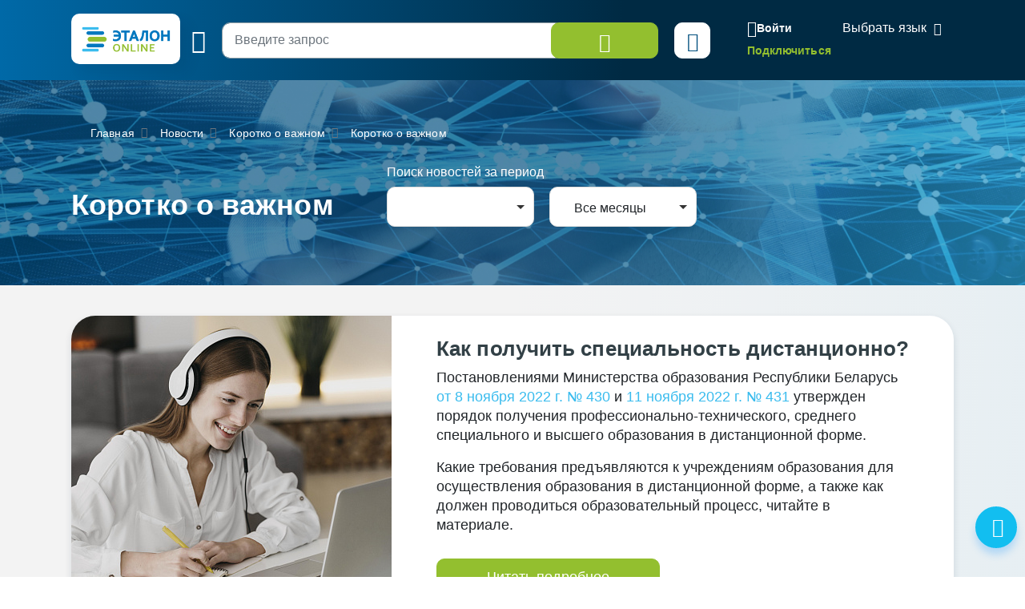

--- FILE ---
content_type: application/javascript
request_url: https://etalonline.by/local/templates/new/js/rest_search.js?v=29122025
body_size: 45294
content:
var highlighter;
var sel;
var _sel_len;
//var rangy;
var serializedSel,
    selHtml;
var docOpenTimerStart, docOpenTimerEnd, docOpenTimer, doNotSubmitSearchForm;
var g_search_str;
var select_tbdEl, select_organEl, select_epkEl;

$(document).ready(function () {

	doNotSubmitSearchForm = false;

	$( 'button.btn', $("#searchForm") ).on( 'click', function( e ){
		$("#documents").val('');
		$("#days").val('');
	});

	g_search_str = $("#mp-search-input");
	if($("#main-body").hasClass('search-results')){
		g_search_str = $("#search_str_exp");
	}

		//if ( $('#userContent').data('regnum') != '' ) {
		//	docOpenTimerStart = new Date();
		//}

	if ( $('#userContent').length ) {

		if( $('#userContent').height() <= 500){
			$('.ui-modal-content').css('max-height', '250px'); //set max height
		}else{
			$('.ui-modal-content').css('max-height', '400px'); //delete attribute
		}


		//$('.dopinfo').show();

		rangy.init();

		highlighter = rangy.createHighlighter( );

		highlighter.addClassApplier(rangy.createClassApplier("bookmark1", {
			ignoreWhiteSpace: true,
			useExistingElements: false,
			//elementTagName: 'code',
			onElementCreate: function( el, el_obj ) {
					//var highlight = highlighter.getHighlightForElement(this);

					$(el).attr('unique-id', '1234');

					//$(el).html();

					//var highlight = highlighter.getHighlightForElement(el);
					//alert( highlight.id );

					/*
					if (window.confirm("Delete this note (ID " + highlight.id + ")?")) {
						highlighter.removeHighlights( [highlight] );
					}
					return false;
					*/
				}
		}));



		// Enable multiple selections in IE
		try {
			document.execCommand("MultipleSelection", true, true);
		} catch (ex) {}

	}

	var UIButtonsC;
	UIButtonsC = new UIButtons();

	function UIButtons() {
		this.defaultState = function() {
			selHtml = '';
			$( '#extrBtn .button' ).attr('disabled', 'disabled');
			$( '#quoteBtn .button' ).attr('disabled', 'disabled');
			$( '#bookmarkBtn button:first' ).attr('disabled', 'disabled');

			$( '#printBtn' ).attr('title', 'Распечатать');
			$( '.ui-group-save header' ).text( 'Сохранить в формате' );
			$("a.file-link-doc").removeClass("link-save-selected");
			$("a.file-link-pdf").removeClass("link-save-selected");
			$("a.file-link-html").removeClass("link-save-selected").show();

			if ( $( '#transBtn .button').data('type') == 'trans' ) {
				$( '#transBtn .button' ).attr('title', 'Машинный перевод');
				//if ( $('#docInfo').data('length') > 1000000 ) {
				//	$( '#transBtn .button' ).attr('disabled', 'disabled');
				//}
				//else {
				//	$( '#transBtn .button' ).removeAttr('disabled');
				//}
			}
		}
		this.selectedState = function() {
			$( '#quoteBtn .button' ).removeAttr('disabled');
			$( '#extrBtn .button' ).removeAttr('disabled');
			$( '#bookmarkBtn button:first' ).removeAttr('disabled');
			
			$( '#printBtn' ).attr('title', 'Распечатать фрагмент');

			$( '.ui-group-save header' ).text( 'Сохранить фрагмент в формате' );
			$("a.file-link-doc").addClass("link-save-selected");
			$("a.file-link-pdf").addClass("link-save-selected");
			$("a.file-link-html").addClass("link-save-selected").hide();

			if ( $( '#transBtn .button').data('type') == 'trans' ) {
				$( '#transBtn .button' ).attr('title', 'Перевести фрагмент');
				//$( '#transBtn .button' ).removeAttr('disabled');
			}
		}
	}

	if ( !$('.form-access').length ) {
		var startSelection = false;
		$( '.l-layout-doc .l-main, #userContent > div[class^="Section"], #userContent > div[class^="table-scroll"]').mousedown( function(){
			startSelection = true;
		});

		$( '.l-layout-doc .l-main, #userContent > div[class^="Section"], #userContent > div[class^="table-scroll"]').mouseup( function(){
			if ( startSelection ) {
				setTimeout(function() {
					sel = rangy.getSelection();
					_sel_len = sel.toString().length;

						if( _sel_len > 0 ) {

							serializedSel = rangy.serializeSelection( sel, true, $('#userContent')[0] )
							selHtml = sel.toHtml();

							UIButtonsC.selectedState();

						}
						else {
							rangy.getSelection().removeAllRanges();

							highlighter.unhighlightSelection( sel );

							UIButtonsC.defaultState();
						}

				}, 100);
				startSelection = false;
			}
		});
	}


	//var searchHostUrl = "https://rest.etalonline.by";
	//var searchHostUrl = "http://etalonline.api.exonit";
	var searchHostUrl = "//rest.etalonline.by";
	//var searchHostUrl = "//search.etalonline.by";

	var queryUrl = searchHostUrl + "/api/XMLProcessor.ashx";
	//var queryDocUrl = "http://etalonline.by/rest/api/Document.ashx";
	//var queryDocUrl = "//rest.etalonline.by/api/Document.ashx";

	var filter = "";
	var showDbFilters = true;
	var isEpkSearch = false;
	var isNewDocumentSearch = false;
	var idClient = "";
	var status = "";
	var userState = "";

	String.prototype.trim = function () { return this.replace(/^\s+|\s+$/g, ""); }
	String.prototype.ltrim = function () { return this.replace(/^\s+/, ""); }
	String.prototype.rtrim = function () { return this.replace(/\s+$/, ""); }

	Array.prototype.indexOf = function (elt) {
		var len = this.length >>> 0;

		var from = Number(arguments[1]) || 0;
		from = (from < 0)
			? Math.ceil(from)
			: Math.floor(from);
		if (from < 0)
			from += len;

		for (; from < len; from++) {
			if (from in this &&
				this[from] === elt)
				return from;
		}
		return -1;
	};

	var browser = navigator.appName;

	if (browser != 'Microsoft Internet Explorer') {
		if (navigator.language.substr(0, 2).toLowerCase() != "ru") {
			$("#date_pr_end, #date_pr_start, #r_date_start, #r_date_end").removeClass("date");
		}
	}

    show_EPK = function () {
        //подгрузка ТБД
        /*$.ajax({
            url: '/search/',
            type: "POST",
            data: {
                type: "EPK"//,
                //code: '02'
            },
            success: function (xml) {

                //var option = "<option value='-1'>...</option>";

                var selectEPKVal = $('#select-epk-val').val();

                var option = "";
                /-*
				$("root", xml).map(function () {
					var content = $("content", this);
					var k = content.length;
					for (var i = 0; i < content.length; i++) {
						var name = $("name", content[i]).text();
						var item = $("item", this);
						var id = item[i].id;
						option += "<option value='" + id + "'" + ( id == selectEPKVal ? ' selected' : '' ) + ">" + name + "</option>";
					}
				});

				$("#select-epk").append( option );*-/

                var select_epk = document.getElementById('select-epk');
                if (select_epk !== null) {
                    select_epkEl = new Choices(select_epk, {
                        placeholder: false,
                        placeholderValue: null,
                        searchPlaceholderValue: null,
                        searchEnabled: false,
                        shouldSort: false,
                        shouldSortItems: false,
                        itemSelectText: '',
                        noChoicesText: 'Данных нет',
                        callbackOnInit: function() {

                            if ( $("#select-epk-multi").val() ) {
                                InitSearchSubEPK( '', true );
                            }
                            //if ( this.getValue().value != -1 ) {
                            //	InitSearchSubEPK( this.getValue().value );
                            //}

                            // console.log(this);
                        }
                    });
                }
				$("#select-sub-epk-wrapper").show();
                InitSearchSubEPK(  );

                if ( select_epkEl )	{



                }


                //$("#sel_epk").empty();
                //$("#sel_epk").append(option);
                $("#select-epk option[value='" + sel_epkVal + "']").attr("selected", "selected");
                $("#select-epk").bind('change', function () {
                    epk_change('db_title');
                });
            }
        });*/
		InitSearchSubEPK(  );
        var list_check = $("input[name='epk']:checked");

        $('.select-sub-epk-inner').on('change', 'input', function(){
            var status = false;
            $(this).next().find('input').prop('checked', this.checked);
            status = ($(this).parent().find('> label > input').not(':checked').length === 0);
            $(this).parent().prev().prop('checked', status);
            // console.log(status)
            if(status){
                $(this).parent().prev().trigger("change");
            }
            else{
                $(this).parents().prev().prop('checked', false);
            }
        });
    }

    {

        $('#select-sub-epk-wrapper').on('click', '#select-sub-epk-all-btn', function( e ){

            e.preventDefault();

            if ( $(this).hasClass('uncheck') ){
                $("#select-sub-epk .select-sub-epk-inner").jstree('uncheck_all');
                $('#select-sub-epk-all-btn').removeClass('uncheck').html('Выбрать все рубрики');
            }
            else {
                $("#select-sub-epk .select-sub-epk-inner").jstree('check_all');
                $('#select-sub-epk-all-btn').addClass('uncheck').html('Отменить все рубрики');
            }

            return false;

        });

        function InitSearchSubEPK(code, hide_on_load ) {

            //$("#epkUserList").hide();
            //console.log( hide_on_load );
            if ( typeof hide_on_load == 'undefined' ) {
                $("#select-sub-epk-wrapper").show();
            }
			$("#select-sub-epk-wrapper").show();
            search_code = code;
            var selectedEPKMulti = $("#select-epk-multi").val();


            var selectedEPKMultiArray = [];
            if ( selectedEPKMulti != undefined ){
                selectedEPKMultiArray = selectedEPKMulti.split('|');
            }

            $("#select-sub-epk").html( '<div class="select-sub-epk-inner"><ul></ul><div>' );

            $("#select-sub-epk .select-sub-epk-inner").jstree({
                plugins: ["json_data","checkbox"],
                checkbox: {
                    three_state : true, // to avoid that fact that checking a node also check others
                    whole_node : true,  // to avoid checking the box just clicking the node
                    tie_selection : false, // for checking without selecting and selecting without checking
                    keep_selected_style : false
                },
                "core": {
                    "open_parents": false,
                    "load_open": true,
                    'strings' : { 'Loading ...' : 'Загрузка ...' },
                    /*
					"data": {
						"url": queryUrl,
						"data": {
							type: "TBD",
							code: code
						},
						"cache":false, //←←←←
						"dataType": "xml" // needed only if you do not supply JSON headers
					},*/
                    'data' : function( n, cb ) {
                        //console.log( n );
                        $.ajax({
                            url: '/search/',
                            type: "POST",
                            data: {
                                type: "EPK",
                                code: n.id != '#' ? n.id : search_code
                            },
                            success: function (xml) {
                                var jsonArr = [];
                                $("root", xml).map(function () {
                                    var content = $("item", this);
                                    var k = content.length;
                                    for (var i = 0; i < content.length; i++) {

                                        if ( $(content[i]).attr('rel') == "doc" ) {
                                            var children = false;
                                            var icon = "jstree-file";
                                        }
                                        else {
                                            var children = true;
                                            var icon = "jstree-folder";
                                        }

                                        var tree_opened = false;
                                        var tree_undetermined = false;
                                        var tree_selected = false;

                                        if ( selectedEPKMultiArray.length ) {
                                            selectedEPKMultiArray = [].slice.call(selectedEPKMultiArray);
											//console.log( selectedEPKMultiArray );
                                            selectedEPKMultiArray.forEach(function(element) {

//console.log( element.slice(0, -3) );
//console.log( element.slice(0, -6) );

                                                if ( element.slice(0, -3) == $(content[i]).attr('id') || element.slice(0, -6) == $(content[i]).attr('id')  ) {
													if ( children == true ) {
														tree_opened = true;
														tree_undetermined = true;
													}
													else {
														tree_selected = true;
													}
													//tree_undetermined = true;
													//tree_selected = true;
                                                }
                                                if ( element == $(content[i]).attr('id') ) {
                                                    tree_selected = true;
													//tree_opened = true;
													//tree_undetermined = true;
													//tree_undetermined = true;
                                                    //tree_opened = false;
                                                }
//console.log( 'id', $(content[i]).attr('id'), '. tree_opened - ', tree_opened, '. tree_undetermined - ', tree_undetermined, '. tree_selected - ', tree_selected );
                                            });
                                        }

                                        jsonArr.push({
                                            id: $(content[i]).attr('id'),
                                            //parent: $(content[i]).attr('parent_id') == '' ? '#' : $(content[i]).attr('parent_id'),
                                            text: $("name", content[i]).text(),
                                            children: children,
                                            state: {
                                                opened : tree_opened,
                                                disabled: false,
                                                selected: tree_selected,
												undetermined : tree_undetermined
                                            }
                                            //icon: icon
                                            //parent: $(content[i]).attr('parent_id')
                                            //optionValue: status.options[i].value
                                        });

                                    }

                                });
                                cb( jsonArr );

                            },
							/*complete: function () {
								if ( selectedEPKMultiArray.length ) {
									selectedEPKMultiArray = [].slice.call(selectedEPKMultiArray);
                                    selectedEPKMultiArray.forEach(function(element) {
										$("#select-sub-epk .select-sub-epk-inner").jstree
									}
								}

							}*/

                        });
                    },
                    "themes":{
                        "icons":false,
                        "dots" : false,
                        "responsive" : false,

                    }
                }

            }).bind("check_node.jstree uncheck_node.jstree check_all.jstree uncheck_all.jstree", function (node, selected, event) {

                var checked_epk = $("#select-sub-epk .select-sub-epk-inner").jstree("get_checked", true);//.join('|');
				$("#rubr-right-count").html(checked_epk.length);
                checked_epk.sort(function(a, b) {
                    if (a.id < b.id)
                        return -1;
                    if (a.id > b.id)
                        return 1;
                    return 0;
                });


                $("#epk_id_list").html("");

                checked_epk.forEach(function(epk){
                    add_item('', epk, 'epk_id');
                })

                var checked_epk_ids = $("#select-sub-epk .select-sub-epk-inner").jstree("get_checked");
                checked_epk_ids.sort(function(a, b) {
                    if (a < b)
                        return -1;
                    if (a > b)
                        return 1;
                    return 0;
                });
                $('#searchForm #select-epk-multi').val( checked_epk_ids.join('|') );

                if ( checked_epk  != '' ) {
                    $('#select-epk-val').val( '-1' );
                }

            }).on("ready.jstree", function(e, data) {
                //if ( $("#select-epk-multi").val() != '' ) {

				setTimeout( function(){
					selectedEPKMultiArray = [].slice.call(selectedEPKMultiArray);
                    $("#select-sub-epk .select-sub-epk-inner").jstree( 'check_node', selectedEPKMultiArray );
				}, 2000);

                //}

            }) ;

        };
    }

	show_TBD = function () {
		//подгрузка ТБД
		$.ajax({
			url: '/search/',
			type: "POST",
			data: {
				type: "TBD"//,
				//code: '02'
			},
			success: function (xml) {

				//var option = "<option value='-1'>...</option>";

				var selectTbdVal = $('#select-tbd-val').val();

				var option = "";
				$("root", xml).map(function () {
					var content = $("content", this);
					var k = content.length;
					for (var i = 0; i < content.length; i++) {
						var name = $("name", content[i]).text();
						var item = $("item", this);
						var itemID = item[i];
						var r = $("reduction", content[i]).text();
						var id = $("id", content[i]).text();
						option += "<option value='" + id + "'" + ( id == selectTbdVal ? ' selected' : '' ) + ">" + name + "</option>";
					}
				});
				option += "<option value='tnpa'" + ( selectTbdVal == 'tnpa' ? ' selected' : '' ) + ">Технические нормативные правовые акты</option>";

				$("#select-tbd").append( option );

				var select_tbd = document.getElementById('select-tbd');
				if (select_tbd !== null) {
					select_tbdEl = new Choices(select_tbd, {
						placeholder: false,
						placeholderValue: null,
						searchPlaceholderValue: null,
						searchEnabled: false,
						shouldSort: false,
						shouldSortItems: false,
						itemSelectText: '',
						noChoicesText: 'Данных нет',
						callbackOnInit: function() {

							if ( this.getValue().value != -1 ) {
								InitSearchSubTBD( this.getValue().value );
							}
							// console.log(this);
						}
					});
				}


				if ( select_tbdEl )	{
					select_tbdEl.passedElement.element.addEventListener('change', function(event) {

						var code = select_tbdEl.getValue().value;

						if ( code != -1 ){

							//$("#tbdUserList").hide();
							//$("#select-sub-tbd").show();

							$("#select-tbd-multi").val('');
							$("#select-tnpa-multi").val('');

							InitSearchSubTBD( code );

							var session_tbdArray = [];
							var selected_tbd = [];
							var canAdd = true;

							if ( localStorage.getItem( 'user_tbd' ) !== null ) {
								selected_tbd = JSON.parse(  localStorage.getItem( 'user_tbd' ) );

								for(u_tbd in selected_tbd) {
									if ( selected_tbd[u_tbd].value == code ) {
										canAdd = false;
									}
								}

							}

							if ( canAdd ) {
								if ( selected_tbd.length < 5 ) {
									selected_tbd.push( select_tbdEl.getValue() );
								}
								else {
									selected_tbd.shift();
									selected_tbd.push( select_tbdEl.getValue() );
								}

								reInitUserTbdList( select_tbdEl.getValue() );

							}

							localStorage.setItem('user_tbd', JSON.stringify( selected_tbd ));

						}
						else {
							$("#tbdUserList").show();
							$("#select-sub-tbd-wrapper").hide();
						}

						$('#select-sub-tbd-all-btn').removeClass('uncheck').html('Выбрать все рубрики');

					}, false);
				}


				//$("#sel_tbd").empty();
				//$("#sel_tbd").append(option);
				$("#select-tbd option[value='" + sel_tbdVal + "']").attr("selected", "selected");
				$("#select-tbd").bind('change', function () {
					tbd_change('db_title');
				});
			}
		});
		var list_check = $("input[name='db']:checked");

		$('.select-sub-tbd-inner').on('change', 'input', function(){

			var status = false;
		  $(this).next().find('input').prop('checked', this.checked); 
			status = ($(this).parent().find('> label > input').not(':checked').length === 0);
		  $(this).parent().prev().prop('checked', status);
		  // console.log(status)
		  if(status){
				$(this).parent().prev().trigger("change");
		  }
		  else{
			$(this).parents().prev().prop('checked', false);
		  }
		});

	}

	{

		$('#select-sub-tbd-wrapper').on('click', '#select-sub-tbd-all-btn', function( e ){
			console.log('sub tbd')
			e.preventDefault();
			
			if ( $(this).hasClass('uncheck') ){
				$("#select-sub-tbd .select-sub-tbd-inner").jstree('uncheck_all');
				$('#select-sub-tbd-all-btn').removeClass('uncheck').html('Выбрать все рубрики');
			}
			else {
				$("#select-sub-tbd .select-sub-tbd-inner").jstree('check_all');
				$('#select-sub-tbd-all-btn').addClass('uncheck').html('Отменить все рубрики');
			}

			return false;
			
		});

		function InitSearchSubTBD(code) {
			console.log('init search sub tbd')
			$("#tbdUserList").hide();
			$("#select-sub-tbd-wrapper").show();

			var type = "TBD";

			if ( code == 'tnpa' ) {
				type = "TNPA";
				search_code = 19;
				var selectedTDBMulti = $("#select-tnpa-multi").val();
			}
			else {
				search_code = code;
				var selectedTDBMulti = $("#select-tbd-multi").val();
			}

			var selectedTDBMultiArray = [];
			if ( selectedTDBMulti != '' ){
				selectedTDBMultiArray = selectedTDBMulti.split('|');
			}

					$("#select-sub-tbd").html( '<div class="select-sub-tbd-inner"><ul></ul><div>' );

					$("#select-sub-tbd .select-sub-tbd-inner").jstree({
						plugins: ["themes", "ui", "crrm", "checkbox", "types"],
						checkbox: {
						  three_state : true, // to avoid that fact that checking a node also check others
						  whole_node : true,  // to avoid checking the box just clicking the node
						  tie_selection : false, // for checking without selecting and selecting without checking
						  keep_selected_style : false
						},
						"core": {
							"open_parents": true,
							"load_open": true,
							'strings' : { 'Loading ...' : 'Загрузка ...' },
							/*
							"data": {
								"url": queryUrl,
								"data": {
									type: "TBD",
									code: code
								},
								"cache":false, //←←←←
								"dataType": "xml" // needed only if you do not supply JSON headers
							},*/
							'data' : function( n, cb ) {
								$.ajax({
									url: '/search/',
									type: "POST",
									data: {
										type: type,
										code: n.id != '#' ? n.id : search_code
									},
									success: function (xml) {

										var jsonArr = [];
										$("root", xml).map(function () {

											var content = $("item", this);
											var k = content.length;
											if ( k > 0) {

												for (var i = 0; i < content.length; i++) {

													if ( $(content[i]).attr('rel') == "doc" ) {
														var children = false;
														var icon = "jstree-file";
													}
													else {
														var children = true;
														var icon = "jstree-folder";
													}

													var tree_opened = false;
													var tree_undetermined = false;
													var tree_selected = false;

													if ( selectedTDBMultiArray.length ) {
														selectedTDBMultiArray = [].slice.call(selectedTDBMultiArray);
														selectedTDBMultiArray.forEach(function(element) {
															if ( element.slice(0, -3) == $(content[i]).attr('id') || element.slice(0, -6) == $(content[i]).attr('id') || element.slice(0, -9) == $(content[i]).attr('id') || element.slice(0, -12) == $(content[i]).attr('id') ) {
																if ( children == true ) {
																	tree_opened = true;
																	tree_undetermined = true;
																}
																else {
																	tree_selected = true;
																}
															}
															if ( element == $(content[i]).attr('id') ) {
																tree_selected = true;
															}
														})
													}

													jsonArr.push({
														id: $(content[i]).attr('id'),
														text: $("name", content[i]).text(),
														children: children,
														state: {
															opened : tree_opened,
															selected: tree_selected,
															undetermined : tree_undetermined,
														}
														//icon: icon
														//parent: $(content[i]).attr('parent_id')
														//optionValue: status.options[i].value
													});

												}

											}
											else {
												$("#select-sub-tbd-wrapper").hide();
											}

										});

										cb( jsonArr );

									}

								});
							},
							"themes":{
								"icons":false,
								"dots" : false,
								"responsive" : false,

							}
						}

					}).bind("check_node.jstree uncheck_node.jstree check_all.jstree uncheck_all.jstree", function (node, selected, event) {

						if ( $("#select-sub-tbd .jstree-checked").length == $("#select-sub-tbd .jstree-checkbox").length ) {
							$('#select-sub-tbd-all-btn').addClass('uncheck').html('Отменить все рубрики');
						}
						else {
							$('#select-sub-tbd-all-btn').removeClass('uncheck').html('Выбрать все рубрики');
						}

						var checked_tbd = $("#select-sub-tbd .select-sub-tbd-inner").jstree("get_checked").join('|');

						if ( code == 'tnpa' ) {
							$('#searchForm #select-tnpa-multi').val( checked_tbd );
						}
						else {
							$('#searchForm #select-tbd-multi').val( checked_tbd );
						}

						if ( checked_tbd  != '' ) {
							$('#select-tbd-val').val( '-1' );
						}
						$("#tbd-right-count").html($("#select-sub-tbd .select-sub-tbd-inner").jstree("get_checked").length);
						//var selectedTDBMulti = $("#select-tbd-multi").val();
						//$("#select-sub-tbd .select-sub-tbd-inner").jstree( 'check_node', selectedTDBMulti.split('|') );

						//if ( checked_tbd  != '' ) {
						//	$('#searchForm #select-tbd-multi').val( checked_tbd );
						//}
						//else {
						//	$('#searchForm').submit();
						//}
					}).on("ready.jstree", function(e, data) {


						if ( $("#select-tbd-multi").val() != '' || $("#select-tnpa-multi").val() != '' ) {

							setTimeout( function(){
								selectedTDBMultiArray = [].slice.call(selectedTDBMultiArray);
								//console.log( selectedTDBMultiArray );
								$("#select-sub-tbd .select-sub-tbd-inner").jstree( 'check_node', selectedTDBMultiArray );
							}, 2000);

							//var selectedTDBMulti = $("#select-tbd-multi").val();
							//$("#select-sub-tbd .select-sub-tbd-inner").jstree( 'check_node', selectedTDBMulti.split('|') );

						}
						else {
							//$("#select-sub-tbd .select-sub-tbd-inner").jstree('check_all');
						}

					}) ;





							//$("#select-tbd-multi").val('');
							//$("#select-tnpa-multi").val('');

					//$("#select-sub-tbd .select-sub-tbd-inner").jstree(

/*
			$.ajax({
				url: queryUrl,
				type: "POST",
				data: {
					type: type,
					code: search_code
				},
				success: function (xml) {

					var sub_option = "";
					var selectTbdVal = $('#select-tbd-val').val();

					var option = "";
					$("root", xml).map(function () {
						var content = $("content", this);
						var k = content.length;
						for (var i = 0; i < content.length; i++) {

							var name = $("name", content[i]).text();
							var item = $("item", this);
							var itemID = item[i];
							var itemType = $( item[i] ).attr('rel');
							var r = $("reduction", content[i]).text();
							var id = $("id", content[i]).text();
							//sub_option += "<li"+ ( itemType == 'folder' ? ' class="t jstree-closed"' : ' class="t"' ) +"><input type='checkbox' name='select_multi[]' value='" + id + "'" + ( id == selectTbdVal ? ' selected' : '' ) + "><span>" + name + "</span></li>";
							sub_option += "<li"+ ( itemType == 'folder' ? ' class="t jstree-closed"' : ' class="t"' ) +"><span>" + name + "</span></li>";
						}
					});



				}
			});

*/

		};
	}

	{
		function InitUserTbdList() {
			if ( localStorage.length ) {
				if ( localStorage.getItem( 'user_tbd' ) !== null ) {
					selected_tbd = JSON.parse(  localStorage.getItem( 'user_tbd' ) );

					$( '.list', $('#tbdUserList') ).html("");

					for(u_tbd in selected_tbd) {
						if ( selected_tbd[u_tbd].value && selected_tbd[u_tbd].label ) {

							var prependHtml = '<a href="#" class="theme-link" data-id="'+selected_tbd[u_tbd].value+'" data-name="'+selected_tbd[u_tbd].label+'">'+
									'<i>'+
										'<svg><use xmlns:xlink="//www.w3.org/1999/xlink" xlink:href="' + _DEFAULT_TEMPLATE_PATH + '/i/icons.svg#ico-label"></use></svg>'+
									'</i>'+
									'<span>'+selected_tbd[u_tbd].label+'</span>'+
								'</a>';

							$( '.list', $('#tbdUserList') ).prepend( prependHtml );

						}
					}

				}
			}
			else {
				 $('#tbdUserList').hide();
			}


			$( '#tbdUserList' ).on('click', '.list a', function() {

				select_tbdEl.setChoiceByValue( $(this).data('id').toString() );
				InitSearchSubTBD( select_tbdEl.getValue().value );

			});

		}


		function reInitUserTbdList( insertedTbd ) {

			if ( insertedTbd.value && insertedTbd.label ) {
				var prependHtml = '<a href="#" class="theme-link" data-id="'+insertedTbd.value+'" data-name="'+insertedTbd.label+'">'+
									'<i>'+
										'<svg><use xmlns:xlink="//www.w3.org/1999/xlink" xlink:href="' + _DEFAULT_TEMPLATE_PATH + '/i/icons.svg#ico-label"></use></svg>'+
									'</i>'+
									'<span>'+insertedTbd.label+'</span>'+
								'</a>';
			}

			if ( localStorage.length > 0 ) {

				$( '.list a', $('#tbdUserList') ).last().fadeOut( '800', function(){
						var _this = $(this);
						if ( $( '.list a', $('#tbdUserList') ).length > 4 ) {
							_this.remove();
						}
						$( '.list', $('#tbdUserList') ).prepend( prependHtml );
					});

			}
			else {
				$( '.list', $('#tbdUserList') ).html("");
				$('#tbdUserList').show();
				$( '.list', $('#tbdUserList') ).prepend( prependHtml );
			}

		}
	}


    setTimeout(function () { show_TBD(); }, 10);
    setTimeout(function () { show_EPK(); }, 20);
    //show_TBD();
    InitUserTbdList ();


	var ListDB = new Array();
	function list_db(name, status) {
		this.name = name;
		this.status = status;
	}


		var select_akt = document.getElementById('akt');

		if (select_akt !== null) {

			var select_aktEl = new Choices(select_akt, {
				placeholder: false,
				placeholderValue: null,
				searchPlaceholderValue: null,
				searchEnabled: true,
				searchResultLimit: 8,
				shouldSort: false,
				shouldSortItems: false,
				itemSelectText: '',
				//renderChoiceLimit: 1,
				noChoicesText: 'Данных нет',
				noResultsText: 'Не найдены',
				callbackOnInit: function() {
					initItemList( "akt" );
				},
			});
			select_aktEl.passedElement.element.addEventListener('change', function(event) {

				if ( select_aktEl.getValue().value != -1 ){
					add_item(event, select_aktEl.getValue(), "akt");
					select_aktEl.setChoiceByValue('-1');
				}

			}, false);
		}
	var select_judicialinstance = document.getElementById('judicialinstance');
	if (select_judicialinstance !== null) {
		var select_judicialinstanceEl = new Choices(select_judicialinstance, {
			placeholder: false,
			placeholderValue: null,
			//searchPlaceholderValue: null,
			searchEnabled: false,
			// searchResultLimit: 8,
			//shouldSort: false,
			//shouldSortItems: false,
			itemSelectText: '',
			//renderChoiceLimit: 1,
			noChoicesText: 'Данных нет',
			noResultsText: 'Не найдены',
			callbackOnInit: function() {
				initItemList( "judicialinstance" );
			},
		});
		select_judicialinstanceEl.passedElement.element.addEventListener('change', function(event) {

			if ( select_judicialinstanceEl.getValue().value != -1 ){
				add_item(event, select_judicialinstanceEl.getValue(), "judicialinstance");
				select_judicialinstanceEl.setChoiceByValue('-1');
			}

		}, false);
	}


	var select_jurisdictionstype = document.getElementById('jurisdictionstype');
	if (select_jurisdictionstype !== null) {
		var select_jurisdictionstypeEl = new Choices(select_jurisdictionstype, {
			placeholder: false,
			placeholderValue: null,
			//searchPlaceholderValue: null,
			searchEnabled: false,
			// searchResultLimit: 8,
			//shouldSort: false,
			//shouldSortItems: false,
			itemSelectText: '',
			//renderChoiceLimit: 1,
			noChoicesText: 'Данных нет',
			noResultsText: 'Не найдены',
			callbackOnInit: function() {
				initItemList( "jurisdictionstype" );
			},
		});
		select_jurisdictionstypeEl.passedElement.element.addEventListener('change', function(event) {

			if ( select_jurisdictionstypeEl.getValue().value != -1 ){
				add_item(event, select_jurisdictionstypeEl.getValue(), "jurisdictionstype");
				select_jurisdictionstypeEl.setChoiceByValue('-1');
			}
		}, false);
	}
	$("#dbCheck7").click(function() {
		if(this.checked){
			$("#judicial-row").addClass('visible');
		}else{
			$("#judicial-row").removeClass('visible');
			select_jurisdictionstypeEl.setChoiceByValue('-1');
			select_judicialinstanceEl.setChoiceByValue('-1');
			/* */
		}
	});
	$("#dbCheck25").click(function() {
		if(this.checked){
			$("input", $('.sub-form-checks')).prop( "checked", true );
		}else{
			$("input", $('.sub-form-checks')).prop( "checked", false );
		}
	});
	if ( $('.sub-form-checks').length ) {
		$('.sub-form-checks input').on('click', function (){
			if ( $('.sub-form-checks input:checked').length == 0 ) {
				$("#dbCheck25").prop( "checked", false );
			}			
			else {
				$("#dbCheck25").prop( "checked", true );
			}
		})
	}

	/*$("#dbCheck26").click(function() {
		if(this.checked){
			$("input", $('.sub-form-checks')).prop( "checked", true );
		}else{
			$("input", $('.sub-form-checks')).prop( "checked", false );
		}
	});
	if ( $('.sub-form-checks').length ) {
		$('.sub-form-checks input').on('click', function (){
			if ( $('.sub-form-checks input:checked').length == 0 ) {
				$("#dbCheck26").prop( "checked", false );
			}
			else {
				$("#dbCheck26").prop( "checked", true );
			}
		})
	}*/

    var select_organ = document.getElementById('organ');
    if (select_organ !== null) {
        select_organEl = new Choices(select_organ, {
            searchFields: ['customProperties.syn','label'],
            placeholder: false,
            placeholderValue: null,
            searchPlaceholderValue: null,
            searchEnabled: true,
            searchFloor: 2,
            searchResultLimit: 40,
            shouldSort: false,
            shouldSortItems: false,
            itemSelectText: '',
            //renderChoiceLimit: 1,
            noChoicesText: 'Данных нет',
            noResultsText: 'Не найдены',
            callbackOnInit: function() {
                initItemList( "organ" );
            },
            fuseOptions: {
                include: 'score',
                location: 0,
                threshold: 0.15,
                distance: 400,
                shouldSort: false,
                ignoreFieldNorm: true,
                includeScore: true,
                includeMatches: true
            },
        });
        select_organEl.passedElement.element.addEventListener('change', function(event) {

				if ( select_organEl.getValue().value != -1 ){
					add_item(event, select_organEl.getValue(), "organ");
					select_organEl.setChoiceByValue('-1');
				}

			}, false);
		}

		$("#ohis").on('change', function(){

			//select_organEl.setValue('');
			//select_organEl.clearChoices();

			if ( $(this).prop('checked') === true ) {
				_force = 0;
			}
			else {
				_force = 1;
			}

			$.ajax({
				url: "/local/ajax/getOrganList.php",
				type: "POST",
				dataType: "json",
				data: {
					json: true,
					force: _force
				},
				success: function (xml) {

//console.log( xml );
                select_organEl.setChoices( xml, 'value', 'label', true );
                //select_organEl.setValue( xml);
                select_organEl.setChoiceByValue('-1');
                choiceInp = $('input.choices__input', $('#organ').parents('.choices'));

                var resultCount = select_organEl.config.searchChoices ? select_organEl._searchChoices( choiceInp.val() ) : 0;

                select_organEl.passedElement.triggerEvent('search', {
                    value: choiceInp.val(),
                    resultCount: resultCount
                });
                select_organEl.showDropdown();

				}
			});

		});

		var select_keyword = document.getElementById('keyword');
		if (select_keyword !== null) {
			initItemList( "kw_id" );
		}

		// form cleanup
		(function(){
			//console.log('fffff 1196')
			var $searchBar = $('.search-bar');
			var $searchInput = $('#search_str_exp');
			var $searchClear = $searchBar.find('.search-input-clear');
			var $optionsClear = $('#options_clear_btn');
			var searchForm = document.getElementById('search_str_exp');
			var $searchForm = $('#searchForm');
			var $formMain  = $searchForm.find('.options-main');
			var $formAside = $searchForm.find('.options-aside');
			var $asideDB = $formAside.find('.js-searchnav');
			var $asideDBchecked = $formAside.find('.js-switch-checked');
			var akt_list = $('#akt_list');
			var organ_list = $('#organ_list');
			var keyword_list = $('#keyword_list');
			var kw_id_list = $('#kw_id_list');
			var select_judicialinstance_list = $('#select_judicialinstance_list');
			var select_jurisdictionstype_list = $('#select_jurisdictionstype_list');
			var kw_id_mode_block = $('#kw_id_mode_block');


			$searchBar.find(':input').on('input', function(event) {
				$searchClear.show();
			});

			$searchForm.find(':input').on('input', function(event) {
				$searchClear.show();
			});

			if ( select_aktEl )	{
				select_aktEl.passedElement.element.addEventListener('change', function(event) {
					$searchClear.show();
				}, false);
			}

			if ( select_organEl )	{
				select_organEl.passedElement.element.addEventListener('change', function(event) {
					$searchClear.show();
				}, false);
			}

/**/
			$searchClear.on('click', searchFormClear);
			$optionsClear.on('click', searchFormClear);


			function searchFormClear() {
				doNotSubmitSearchForm = true;

				// topsearch input
				$searchInput.val('');
				$('#mp-search-input').val('');

				// left block
				//$('a[href="#data_pr-1"]').click();
				//$('a[href="#data_r-1"]').click();

				$formMain.find(':input').val('');
				select_aktEl.setChoiceByValue('-1');
				select_organEl.setChoiceByValue('-1');
				akt_list.html('');
				organ_list.html('');
				keyword_list.html('');

				kw_id_list.html('').addClass('hidden');
				kw_id_mode_block.addClass('hidden');

				//searchBar.relayout();
				$('#norm', $formMain ).prop('checked', false);
				$('#norm', $formMain ).val('1');
				
				$('#force', $formMain ).prop('checked', true);
				$('#force', $formMain ).val('1');

				$('#ohis', $formMain ).prop('checked', false);
				$('#ohis', $formMain ).val('1');

				if ( $(".bd-popup-checkbox-select-all").prop( "checked" ) === false ) {
					$(".bd-popup-checkbox-select-all").click();
				}

				//right block screen 1
				$asideDB.find(':input').prop('checked', true);
				$asideDBchecked.text($asideDB.find(':input').length - 1);

				select_tbdEl.setChoiceByValue('-1');
				/*select_epkEl.setChoiceByValue('-1');*/
				select_judicialinstanceEl.setChoiceByValue('');
				select_jurisdictionstypeEl.setChoiceByValue('');
				$('#judicialinstance_list').empty();
				$('#jurisdictionstype_list').empty();


				$("#select-sub-tbd .select-sub-tbd-inner").jstree('uncheck_all');
				$("#select-sub-tbd-wrapper").hide();
				$("#tbdUserList").show();

				$("#select-sub-epk .select-sub-epk-inner").jstree('uncheck_all').jstree("close_all");

				//$("#select-sub-epk-wrapper").hide();

				//searchBar.relayout();
				$searchClear.hide();

			}
    })();



	//если кликаем по опшину
	function tbd_change(id) {
		ListDB.length = 0;
		var list_check = $("input[name='db']:checked");
		var list_span = $("#" + id).find(".db_btn_wrap").find('span.check');

		for (var i = 0; i < list_span.length; i++) {
			var check = list_span[i].getElementsByTagName("input");
			var icheck = check[0].checked;

			ListDB[ListDB.length] = new list_db();
			ListDB[ListDB.length - 1].name = check[0].value;
			ListDB[ListDB.length - 1].status = check[0].checked;

		}

		if ($("#sel_tbd").find("option:selected").attr("value") != '-1') {

            ListDB.length = 0;

            for (var i = 0; i < list_span.length; i++) {
                list_span[i].style.display = 'none'
            }
        }
        else {

            for (var i = 0; i < list_span.length; i++) {
                var check = list_span[i].getElementsByTagName("input");

                for (var j = 0; j < ListDB.length; j++) {
                    if (check[0].value == ListDB[j].name) {
                        if (ListDB[j].status) {
                            list_span[i].style.backgroundPosition = "0 0";
                            check[0].setAttribute("checked", "checked");
                        }
                        else {
                            list_span[i].style.backgroundPosition = "0 -17px";
                            check[0].removeAttribute("checked");
                        }
                    }
                }

                list_span[i].style.display = '';
            }
        }
    };

    //если кликаем по опшину
    function epk_change(id) {
        ListDB.length = 0;
        var list_check = $("input[name='epk']:checked");
        var list_span = $("#" + id).find(".epk_btn_wrap").find('span.check');

        for (var i = 0; i < list_span.length; i++) {
            var check = list_span[i].getElementsByTagName("input");
            var icheck = check[0].checked;

            ListDB[ListDB.length] = new list_db();
            ListDB[ListDB.length - 1].name = check[0].value;
            ListDB[ListDB.length - 1].status = check[0].checked;

        }

        if ($("#sel_epk").find("option:selected").attr("value") != '-1') {

            ListDB.length = 0;

			for (var i = 0; i < list_span.length; i++) {
				list_span[i].style.display = 'none'
			}
		}
		else {

			for (var i = 0; i < list_span.length; i++) {
				var check = list_span[i].getElementsByTagName("input");

				for (var j = 0; j < ListDB.length; j++) {
					if (check[0].value == ListDB[j].name) {
						if (ListDB[j].status) {
							list_span[i].style.backgroundPosition = "0 0";
							check[0].setAttribute("checked", "checked");
						}
						else {
							list_span[i].style.backgroundPosition = "0 -17px";
							check[0].removeAttribute("checked");
						}
					}
				}

				list_span[i].style.display = '';
			}
		}
	};

	fill_sort("_", false, false, '');


	function fill_sort(search, select, rel, name) {
		var selected = $("#sort__").val();
		var sort = "";
		if (rel)
			sort += "<option value='0'>релевантности</option>";
		sort += "<option value='1'>даты принятия (издания)</option>";
		sort += "<option value='2'>вида документа</option>";
		if (select)
			sort = sort.replace("<option value='" + selected + "'", "<option value='" + selected + "' selected='selected'");
		$("#sort_" + search + "_" + name).empty();
		$("#sort_" + search + "_" + name).append(sort);
	}

	function fill_direct(search, select, name) {
		var selected = $("#direct__").val();
		var direct = "<option value='1'>по убыванию</option>";
		direct += "<option value='-1'>по возрастанию</option>";
		if (select) direct = direct.replace("<option value='" + selected + "'", "<option value='" + selected + "' selected='selected'");
		$("#direct_" + search + "_" + name).empty();
		$("#direct_" + search + "_" + name).append(direct);
	}

	function fill_pagesize(search, select, name) {
		var selected = $("#pagesize__").val();
		var pagesize = "<option value='10'>10</option><option value='20'>20</option>";
		pagesize += "<option value='50'>50</option><option value='100'>100</option>";
		if (select)
			pagesize = pagesize.replace("<option value='" + selected + "'", "<option value='" + selected + "' selected='selected'");
		$("#pagesize_" + search + "_" + name).empty();
		$("#pagesize_" + search + "_" + name).append(pagesize);
	}

	set_check($("#norm_span"));

	function set_check(el) {
		var check = el.find("input").eq(0);
		if (check.attr("checked")) {
			el.css("background-position", "0 -17px");
			check.removeAttr("checked");
		}
		else {
			el.css("background-position", "0 0");
			check.attr("checked", "checked");
		}
	}

	function setCheck_onlySelectedElem(elements, $selectedElement) {
		var check;
		$.each(elements, function (index, value) {
			check = $(value).find("input").eq(0);
			$(value).css("background-position", "0 -17px");
			check.removeAttr("checked");
		});
		check = $($selectedElement).find("input").eq(0);
		$($selectedElement).css("background-position", "0 0");
		check.attr("checked", "checked");
	}


    var form_fields = '';
    var form_db = '';
    var sel_tbdVal = "-1";
    var sel_epkVal = "-1";

	g_search_str.autocomplete({
		source: function (request, response) {
			$.ajax({
				url: '/search/',
				type: "POST",
				dataType: "json",
				data: {
					type: "SuggestionList",
					count: "10",
					query: request.term
				},
				success: function (xml) {
					var results = [];
					$.each(xml, function (index, value) {
						var nameStyle = value.value ? "font-weight: bold;" : "";
						var dash = value.value ? " - " : "";
						var valueSpan = value.value
							? `<span style="font-weight: bold; color: #b0d067; margin-left: 5px;">
                               ${value.value}
                           </span>`
							: "";
						results.push({
							label: value.name + (value.value ? " " + value.value : ""),
							value: value.name,
							html: `<div class="autocomplete-item">
                                    <span style="${nameStyle}">
                                        ${value.name}${dash}
                                    </span>
                                    ${valueSpan}
                               </div>`
						});
					});
					response(results);
				}
			});
		},
		minLength: 3,
		select: function (event, ui) {
			var searchText = ui.item.value;
			$(this).val(searchText);
			$("#search_str_exp").val(searchText);
			$("#searchForm").submit();
		},
		open: function () {
			$('.ui-menu').width(g_search_str.width() + 40);
		}
	}).data("ui-autocomplete")._renderItem = function (ul, item) {
		return $("<li>")
			.append($(item.html))
			.appendTo(ul);
	};


	/*
	g_search_str.autocomplete({
		source: function (request, response) {
			$.ajax({
				url: '/search/',
				type: "POST",
				dataType: "json",
				data: {
					type: "SuggestionList",
					count: "10",
					query: request.term
				},
				success: function (xml) {
					var results = [];

					$.each(xml, function (index, value) {
						var text = $.trim( value );
						results.push(text);
					});
					/-*
                    $(xml).find("Suggestion").each(function () {
                        var text = $.trim($(this).text());
                        results.push(text);
                    });
*-/
					response(results);
				}
			});
		},
		minLength: 3,
		select: function (event, ui) {
			var searchText = ui.item.value;
			//$(this).val(ui.item.value);
			$(this).val( searchText );
			$("#search_str_exp").val( searchText );
			$("#searchForm").submit();
		},
		open: function() { $('.ui-menu').width( g_search_str.width() + 40 ) }
	});
	*/


	$("#keyword").autocomplete({

		source: function (request, response) {
			$.ajax({
				url: '/search/',
				type: "POST",
				dataType: "xml",
				data: {
					type: "Keywords", //"KeywordList"
					query: request.term
				},
				success: function (xml) {

					var data = [];
/*
					$("DictionaryItem:has(Name:contains('"+ request.term +"'))", xml).each(function() {
						_this =  $(this);

						data.push( {
							value: $( _this ).find('Name').text(),
							id: $( _this ).find('Code').text()
						  });

					});
*/

					$("DictionaryItem", xml).each(function() {
						_this =  $(this);

						data.push( {
							value: $( _this ).find('Name').text(),
							id: $( _this ).find('Code').text()
						  });

					});

					response(data);

/*
					var results = [];

					$.each(xml, function (index, value) {
					  var text = $.trim( value );
					  results.push(text);
					});
					response(results);*/
				}
			});
		},
/*		source: function (request, response) {
			load_dict("Keywords", request, response);
		},
*/
		minLength: 3,
		select: function (event, ui) {
			$(this).val('');
			$("#keyword_cloned").val('');
			add_item(event, ui, "kw_id");
		},
		autoFocus: true,
		appendTo: '#kw_id-container'
	});
	$("#keyword_cloned").on('focus input', function(){
		//$(this).css('z-index', -1);
		$("#keyword").focus();/*.val( $(this).val() );*/
		$( "#keyword" ).autocomplete( "search", $(this).val() );
	})

	$('.needsToggle').on('focus blur', function( event ) {
		 //console.log( event );
		 $(this).toggleClass('active inactive');
		 if ( event.type == "focus" ) {
	 		 $( "#keyword" ).autocomplete( "search", $( "#keyword" ).val() );
		 }
	});	
	initItemList( "kw_id" );

	
	function check_country() {
		var res = "";
		$("input[name='db']:checked").each(function () {
			res += $(this).val();
		})
		if (res == "2") {
			$("#country_label").show();
			$("#country_input").show();
		}
		else {
			$("#country_label").hide();
			$("#country_input").hide();
		}
	}



	var ispell = false;
	var str_search = "";

	$("#search_str, #search_str_mob, #akt_kind, #organ, #country").keyup(function (e) {
		//this.setAttribute('placeholder', 'false');
		search_keyup();
	});



	domRange = function (words, id, flag) {
		var val = $('#' + id).val().replace(/(^\s+)|(\s+$)/g, '').replace(/\s+/g, " ").trim();
		$('#' + id).html(val);

		var root = document.getElementById(id);

		var flagSpan = true;
		var span = document.getElementById(id).getElementsByTagName('span');
		var font = document.getElementById(id).getElementsByTagName('font');

		var rWord = words.split(';');


		//избавляемся от span-ов
		while (span.length > 0) {
			parent = span[0].parentNode;
			while (span[0].firstChild) {
				span[0].parentNode.insertBefore(span[0].firstChild, span[0]);
			}
			span[0].parentNode.removeChild(span[0]);
		}

		//избавляемся от font-ов
		while (font.length > 0) {
			parent = font[0].parentNode;
			while (font[0].firstChild) {
				font[0].parentNode.insertBefore(font[0].firstChild, font[0]);
			}
			font[0].parentNode.removeChild(font[0]);
		}

		var ch = root.childNodes;
		while (flagSpan) {
			ierror = false;
			for (var j = 0; j < root.childNodes.length; j++) {
				var content = root.childNodes[j].nodeValue;
				var rootChild = root.childNodes[j];

				if (content != null && content != '') {
					var contentN = content;

					var firstSymb = content.charCodeAt(0);
					var lastSymb = content.charCodeAt(content.length - 1);
					if (firstSymb == 32) firstSymb = 160;
					if (lastSymb == 32) lastSymb = 160;
					var iPos = false;
					if (firstSymb == 160 && lastSymb != 160) {
						content = content + " ";
						iPos = false;
					}
					if (firstSymb != 160 && lastSymb == 160) {
						content = " " + content;
						iPos = true;
					}

					if (firstSymb != 160 && lastSymb != 160) {
						content = " " + content + " ";
						iPos = true;
					}

					var wordrez = '';
					for (var i = 0; i < rWord.length; i++) {
						if (rWord[i] != '') {
							rWord[i] = rWord[i].replace(/(^\s+)|(\s+$)/g, '').replace(/\s+/g, " ").trim();

							// Проверим есть ли совпадения с переданным текстом
							if (content.indexOf(" " + rWord[i] + " ") != -1) {
								var posWord = content.indexOf(" " + rWord[i] + " ");
								var offset = 1;

								if (iPos && posWord != 0) {
									posWord = posWord - 1;
								}

								if (posWord == 0) {
									offset = 0;
								}

								if (!iPos && posWord == 0) {
									offset = 1;
								}

								if (rootChild.nodeValue != ' ' && rootChild.nodeValue != '' && rootChild.nodeValue != undefined)
									if (rootChild.nodeValue.indexOf(" " + rWord[i] + " ") != -1 || rootChild.nodeValue.indexOf(rWord[i] + " ") != -1 || rootChild.nodeValue.indexOf(" " + rWord[i]) != -1) {
										if (document.createRange) {
											// Если есть совпадение, и браузер поддерживает Range, создаем объект
											var rng = document.createRange();
											// Ставим верхнюю границу по индексу совпадения,
											rng.setStart(rootChild, posWord + offset);
											// а нижнюю по индексу + длина текста
											rng.setEnd(rootChild, posWord + rWord[i].length + offset);

											if (!flag) {
												// Создаем спан
												var highlightDiv = document.createElement('span');
												highlightDiv.style.color = '#ff0000';
												// Обернем наш Range в спан
												rng.surroundContents(highlightDiv);
											}
										}
									}
							}
						}
					}
				}
			}
			flagSpan = false;
		}
		if (words != "") {
			var spellingWords = words;
			spellingWords = spellingWords.replace(/;/g, "<br />");

			$("#spellingWord").html(spellingWords);
			$("#spelling").show();
			$("#overlay").show();
		}
	}

	$("#spelling div a").click(function () {
		if ($(this).hasClass("yes")) {
			$("#spelling").hide();
			$("#overlay").hide();
			if (form_fields != '' || form_db != '')
				$("#adv_search_form").show();
			call_search();
			return false;
		}
		else {
			$("#spelling").hide();
			$("#overlay").hide();
			g_search_str.focus();
			domRange("", "search_str", false);
			moveToEnd(g_search_str, true);
		}
	});

	function moveToEnd(target, notEnd, caret) {
		var rng, sel;
		if (document.createRange) {
			rng = document.createRange();
			rng.selectNodeContents(target);
			if (!notEnd) {
				rng.setStart(target, caret);
				rng.collapse(false); // схлопываем в конечную точку
			}
			else {
				rng.collapse(false); // схлопываем в конечную точку
			}
			sel = window.getSelection();

			sel.removeAllRanges();
			sel.addRange(rng);

		} else { // для IE нужно использовать TextRange
			var rng = document.body.createTextRange();
			rng.moveToElementText(target);
			rng.collapse(false);
			rng.select();
		}

	}

    add_item = function (event, ui, name) {
        var id = '', jq_id = '';
        if (name == 'kw_id') {
            id = ui.item.id;
            jq_id = id;
            value = ui.item.value;
        }
        else if ( name == 'epk_id' ){
            id = ui.id;
            jq_id = id.replace(/\./gi, '_');
            value = ui.text;
        }
        else {
            id = ui.value;
            jq_id = id;
            value = ui.label;
        }

        if ( $("#" + name + "_" + jq_id).length == 0 ) {
            if ( name == 'epk_id' ) {
                $("#" + name + "_list").append("<li id='" + name + "_" + jq_id + "'><a href='javascript:void(0)' id='" + name + "_"
                    + jq_id + "_close' class='sprav_close' title='Удалить значение из списка'><svg viewBox='0 0 32 32'><use xlink:href='#ico-close'></use></svg></a><span>" + value + "</span></li>");
            }
            else {
                $("#" + name + "_list").append("<li id='" + name + "_" + jq_id + "'><input type='hidden' name='"+name+"[]' value='"+id+"'/><a href='javascript:void(0)' id='" + name + "_"
                    + jq_id + "_close' class='sprav_close' title='Удалить значение из списка'><svg viewBox='0 0 32 32'><use xlink:href='#ico-close'></use></svg></a><span>" + value + "</span></li>");
            }
            $("#" + name + "_" + jq_id + "_close").bind("click", function () {
                $("#" + name + "_" + jq_id + "_close").parent().remove();
                set_mode(name);
                //searchBar.relayout();
                $(".tooltip").hide();

                if ( name == 'akt' ) {
                    select_aktEl.setChoiceByValue('-1');
                }
                if ( name == 'epk_id' ) {
                    $("#select-sub-epk .select-sub-epk-inner").jstree( 'uncheck_node', id ).jstree( 'close_node', id);
                }
                if ( name == 'organ' ) {
                    select_organEl.setChoiceByValue('-1');
                }

            });

            $("#" + name + "_" + jq_id + "_close").tooltip();

            $("#" + name + "_list").scrollTop();

            //searchBar.relayout();
        }

        set_mode(name);
        $("#" + name).val("");
        $("#" + name).html("");
        $("#" + name + "_clear").hide();

        if ( event ) {
            event.preventDefault();
        }
    }
    /*add_item = function (event, ui, name) {
		var id = '';
		if (name == 'kw_id') {
			id = ui.item.id;
			value = ui.item.value;
		}
		else {
			id = ui.value;
			value = ui.label;
		}

		if ($("#" + name + "_" + id).length == 0) {
			$("#" + name + "_list").append("<li id='" + name + "_" + id + "'><input type='hidden' name='"+name+"[]' value='"+id+"'/><a href='javascript:void(0)' id='" + name + "_"
				+ id + "_close' class='sprav_close' title='Удалить значение из списка'><svg viewBox='0 0 32 32'><use xlink:href='#ico-close'></use></svg></a><span>" + value + "</span></li>");
			$("#" + name + "_" + id + "_close").bind("click", function () {

				if ( name == 'akt' ) {
					select_aktEl.setChoiceByValue('-1');
				}
				if ( name == 'organ' ) {
					select_organEl.setChoiceByValue('-1');
				}

				$("#" + name + "_" + id + "_close").parent().remove();
				set_mode(name);
				//searchBar.relayout();
				$(".tooltip").hide();
			});

			$("#" + name + "_" + id + "_close").tooltip();

			$("#" + name + "_list").scrollTop();

			//searchBar.relayout();
		}

		set_mode(name);
		$("#" + name).val("");
		$("#" + name).html("");
		$("#" + name + "_clear").hide();

		event.preventDefault();
	}*/

	function initItemList( name ) {
		//console.log('initItemList', name);
		if ( $('#'+name+'_list').length ) {
			$('#'+name+'_list .sprav_close').on( 'click', function () {
				$(this).parent().remove();
				set_mode(name);
				$(".tooltip").hide();
				//searchBar.relayout();
			});
			set_mode( name );
			//searchBar.relayout();
		}
	}

	function set_mode(name) {

		var count = $("#" + name + "_list li").length;
		if ( count == 0) {
			$("#" + name + "_list").addClass('hidden');
		}
		else {
			$("#" + name + "_list").removeClass('hidden')
			if (count == 1) {
				$("#" + name + "_mode_block").addClass('hidden');
			}
			else if (count == 2) {
				$("#" + name + "_mode_block").removeClass('hidden');
			}
		}
	}
	/*
	$("#slider").easySlider({
		speed: 2000,
		pause: 10000,
		auto: true,
		continuous: true,
		prevId: "slider_next_btn",
		prevText: "",
		nextId: "slider_prev_btn",
		nextText: ""
	});

	$("#slider_hide").click(function () {
		Resize($("#slider_content").height());
		$("#slider_content").hide();
	});
	*/
	var curr_search = 1;


	$("#search_btn, #dop_search_btn").click(function (e) {
		var target_btn = $( e.currentTarget ).attr('id');

		var searchttext = g_search_str.val().replace(/\s+/g, " ").trim();

		ispell = true;
		str_search = g_search_str.val().replace(/\s+/g, " ").trim();

		var keyword = $("#keyword").val();

		/*if ( keyword != '' ) {
			alert("Проверьте введенные данные. Значение поля «Поиск по тексту» необходимо выбрать из предлагаемого списка.");
			return false;
		}*/


		g_search_str.val(searchttext.trim());

		$("#documents").val('');
		$("#days").val('');
		$("#a").val('');
		$("#rn").val('');

		if ( !$('#select-sub-tbd .select-sub-tbd-inner').length ){
			//alert('11');
			$("#select-tbd-multi").val('');
			$("#select-tnpa-multi").val('');
		}

        if ( !$('#select-sub-epk .select-sub-epk-inner').length ){
            //alert('11');
            $("#select-epk-multi").val('');
        }

        if ( $('#select-sub-tbd .select-sub-tbd-inner').length ){
            if ( $("#select-sub-tbd .select-sub-tbd-inner").jstree("get_checked").join('|').length == 0 ){
                $("#select-sub-tbd .select-sub-tbd-inner").jstree('check_all');
            }
        }

        $("#q_id").val('');
        $("#type").val('');
        $("#regnumto").val('');
        $("#linkto").val('');

		$("#search_str_exp").val( g_search_str.val() );

        if ( target_btn == 'search_btn' ) {
            $("#advanced_search").val( '1' );
        }

        if ( $('a[href="#data_pr-1"]').hasClass('is-active') ) {
            $("#data_pr-2").find(':input').val('');
        }
        else {
            $("#data_pr-1").find(':input').val('');
        }

        if ( $('a[href="#data_r-1"]').hasClass('is-active') ) {
            $("#data_r-2").find(':input').val('');
        }
        else {
            $("#data_r-1").find(':input').val('');
        }

        $("#searchForm").submit();

		//call_search();
		//e.preventDefault();

	});

	$("#searchWOSpell").click(function (e) {
	
		e.preventDefault();
		$("#wos").val('y');
		$("#searchForm").submit();

	});

  const oldSearchValue = $('#old_search_str_exp').attr('value');
	$("#flexSwitchCheckChecked").on('change', function (e) {
		if ( $(this).is(':checked') === true ) {
			//if ( $("#l-search-result").data('q_id') != '' )	{
			//	$("#previd").val( $("#l-search-result").data('q_id') );
			//}
			$('.search-bar .search-input-clear').hide();
			$('#search_str_exp').val('');
      $('#old_search_str_exp').val(oldSearchValue);
			$("#isnested").val('1');
		} 
		else {
			$('#old_search_str_exp').val('');
			$("#isnested").val('0');
			//$("#previd").val();
		}
		e.preventDefault();

	});
  if ($("#flexSwitchCheckChecked").is(':checked') === true ) {
    $("#isnested").val('1');
  }

	$('#searchForm').on('submit', function(e){
		if ( $("#isnested").val() == 0 ) {
			$('input[name="akt"]').attr('value',-1);
			$('input[name="select-tbd-val"]').attr('value','');
			$('input[name="select-tbd-multi"]').attr('value','');
			$('input[name="select-tbd"]').attr('value',-1);
			$('input[name="forms_with_calc"]').attr('value',0);
			$('input[name="days"]').attr('value',0);
			$('input[name="documents"]').attr('value',0);
			$('input[name="select-epk-multi"]').attr('value','');
			$('input[name="s"]').attr('value',0);
			$('input[name="organ[]"]').attr('value', -1);
			$('input[name="ohis"]').prop('checked', false);
			$('input[name="num_pr"]').attr('value', '');
			$('input[name="date_pr"]').attr('value', '');
			$('input[name="date_pr_start"]').attr('value', '');
			$('input[name="date_pr_end"]').attr('value', '');
			$('input[name="akt_name"]').attr('value', '');
			$('input[name="r_date"]').attr('value', '');
			$('input[name="r_date_start"]').attr('value', '');
			$('input[name="r_date_end"]').attr('value', '');
			$('input[name="r_num"]').attr('value', '');
			$('input[name="akt_text2"]').attr('value', '');
			$('input[name="force"]').prop('checked', true);
			$('input[name="norm"]').prop('checked', false);
			$('input[name="linkto"]').attr('value', '');
			$('input[name="regnumto"]').attr('value', '');
			$('input[name="type"]').attr('value', '');
		}
	});
	/*
	$("#dop_search_btn").click(function () {
		call_search();
	});
	*/
	var tmp_str = "";

	$("#search_str, #search_str_mob, #adv_search_form").keydown(function (e) {
		if (form_fields != '' || form_db != '')
			$("#adv_search_form").show();

		if (e.which == 13 && document.getElementById("spelling").style.display == 'none') {
			$(".ui-autocomplete").hide();
			var searchttext = g_search_str.val().replace(/\s+/g, " ").trim();

			ispell = true;
			str_search = g_search_str.val().replace(/\s+/g, " ").trim();

			var keyword = $("#keyword").val();

			/*
				if ( keyword != '' ) {
					alert("Проверьте введенные данные. Значение поля «Поиск по тексту» необходимо выбрать из предлагаемого списка.");
					return false;
				}
			*/

			g_search_str.val(searchttext.trim());

            $("#documents").val('');
            $("#days").val('');
            $("#a").val('');
            $("#rn").val('');
            if ( !$('#select-sub-tbd .select-sub-tbd-inner').length ){
                $("#select-tbd-multi").val('');
                $("#select-tnpa-multi").val('');
            }
            if ( !$('#select-sub-epk .select-sub-epk-inner').length ){
                $("#select-epk-multi").val('');
            }
            $("#q_id").val('');
            $("#type").val('');
            $("#regnumto").val('');
            $("#linkto").val('');

/*
			if ( target_btn == 'dop_search_btn' ) {
				$("#select-tbd-multi").val('');
				$("#select-tnpa-multi").val('');
				$("#select-tbd-val").val('-1');
				$("#select-tbd").val('');
			}
*/

			$("#search_str_exp").val( g_search_str.val() );

			//if ( target_btn == 'search_btn' ) {
			//	$("#advanced_search").val( '0' );
			//}

			$("#searchForm").submit();

			//call_search();
			//$("#adv_search_form").hide();
			//$(".ui-autocomplete").attr("style", "display: none");
			//return false;
		}
		else if (document.getElementById("spelling").style.display != 'none') {
			return false;
		}
	});

	function search_keyup() {
		if (tmp_str == "" || g_search_str.val() == "") {
			tmp_str = g_search_str.val();
			if (tmp_str == "") fill_sort("_", false, false, '');
			else fill_sort("_", false, true, '');
		}
	}

	function check_input(name, title) {
		$("#adv_search_form").show();
		alert("Проверьте введенные данные. Значение поля " + title + " необходимо выбрать значения из предлагаемого списка.");
		$("#" + name + "_clear").click();
		$("div input[id='" + name + "']").mouseover();
	}

	function call_search() {
		var akt_kind = $(".custom-combobox-input", ".akt_kind").val() || '';
		var organ = $(".custom-combobox-input", ".organ").val() || '';
		var keyword = $("#keyword").val();
		var country = $("#country").val();
		if (akt_kind != '')
			check_input("akt_kind", "'Вид акта'");
		else if (organ != '')
			check_input("organ", "'Орган принятия (издания)'");
		//else if (keyword != '')
		//	check_input("keyword", "'Ключевые слова'");
		else {
			var fields = get_fields();
			var db = get_db("db");
			do_search(fields, db, curr_search, true, 0, 0, 0, "search", "Результаты&nbsp;поиска", '', '', true, '', '');
			curr_search++;
			tbd_change('db_title');
			$("#sel_tbd option[value='" + sel_tbdVal + "']").attr("selected", "selected");

		}
	}

	var page_count = 20;
	var display = false;

/*
	get_snippets = function (regnums, search, query_id) {
		var arr = regnums.split(",");
		for (var i = 0; i < arr.length; i++) {
			get_snippet(search, query_id, arr[i]);
		};
	}
*/
	/* контроль */
	show_control = function (state) {
		if (state == 1) {
			$(".search_res td.control_td").removeClass("hidden");
			display = true;
		}
		else {
			$(".search_res td.control_td").addClass("hidden");
			$("#tab_control___close").click();
			display = false;
		}
	}

	set_control = function () {
		$.ajax({
			url: "api/Control.ashx",
			type: "POST",
			dataType: "xml",
			data: {
				type: "GetControl"
			},
			success: function (data) {
				var cnt = 0;
				$(data).find("Doc").each(function () {
					var reg_num = $("RegNum", $(this)).text();
					var is_changed = $("IsChanged", $(this)).text();

					$(".control[id$='" + reg_num + "']").map(function () {
						var check = $(this).find("input").eq(0);
						if (!check.attr("checked")) {
							set_check_control($(this), 1);
						}
					})

					if (is_changed == "1") {
						$(".is_changed[id$='" + reg_num + "']").map(function () {
							$(this).removeClass("hidden");
						})

						cnt++;
					}
				})

				if (cnt > 0 && $("#tab_control__").length == 0) {
					$("#popup").show();
					hidePopup();
				}
			}
		})
	}

	function hidePopup() {
		setTimeout(function () { $("#popup").fadeOut(5000); }, 3000);
	};

	$("#popup a").click(function () {
		if ($(this).hasClass("yes") && $("#tab_control__").length == 0)
			do_search("", "", "", true, 1, 0, 0, "control", "Документы&nbsp;на&nbsp;контроле", '', '', true, '', '');
		$("#popup").hide();
	})

	function get_control(search, regnum, num, name, title) {
		$("#check_" + search + "_" + regnum).bind("mousedown", function () {
			var status = 1;
			var check = $("#check_" + search + "_" + regnum).find("input").eq(0);
			if (check.attr("checked")) status = 0;
			check_doc(search, regnum, num, name, title, status);
		});

		$("#is_changed_" + search + "_" + regnum).bind("click", function () {
			check_doc(search, regnum, num, name, title, 2);
		});
	}

	check_doc = function (search, regnum, num, name, title, status) {
		$("#ajax_" + name + "_" + search).show();

		$.ajax({
			url: searchHostUrl + "api/Control.ashx",
			type: "POST",
			dataType: "xml",
			data: {
				type: "CheckDocument",
				regnum: regnum,
				status: status
			},
			success: function (data) {
				var state = $("State", data).text() * 1;
				if (state == 1) {
					if (status != 2) {
						$(".control[id$='" + regnum + "']").map(function () {
							set_check_control($(this), status);
						})
					}
					if (status == 0 || status == 2) {
						$(".is_changed[id$='" + regnum + "']").map(function () {
							$(this).addClass("hidden");
						})
					}

					if ($("#tab_control__").length != 0) {
						do_search("", "", "", true, 1, 0, 0, "control", "Документы&nbsp;на&nbsp;контроле", '', '', false, '', '');
					}
				}
				else {
					$("#login_btn").text("Вход");
					var arrayItems = {};
					arrayItems[0] = search;
					arrayItems[1] = regnum;
					arrayItems[2] = num;
					arrayItems[3] = name;
					arrayItems[4] = title;
					arrayItems[5] = status;
					Login('control', arrayItems);
				}
				$("#ajax_" + name + "_" + search).hide();
			},
			error: function (message) {
				alert("Ошибка получения данных 2.");
				$("#ajax_" + name + "_" + search).hide();
			}
		});
	}

	function set_check_control(check, status) {
		set_check(check);
		switch (status) {
			case 0:
				check.data("title", "Поставить документ на контроль.");
				check.removeAttr("title");
				break;
			case 1:
				check.data("title", "Снять документ с контроля.");
				check.removeAttr("title");
				break;
		}
	}

	/* контроль */

	/* карточки и тексты */

	var card = 1;
	var itext = 1;

	function get_card(search, regnum, num, query_id, name) {
		$("#card_" + name + "_" + search + "_" + num).bind("click", function () {
			show_card(search, regnum, num, query_id);
		})
	}

	//setTimeout(function () { check_user(); }, 50);

	var currRN = null;
	var ListRegNum = new Array();
	function list_load(time, regNum) {
		this.time = time;
		this.regNum = regNum;
	}

	function get_text(search, regnum, num, query_id, name) {
		$("#text_" + name + "_" + search + "_" + num).bind("click", function () {
			show_text(search, regnum, num, query_id, "", 0);
			$("#text_" + name + "_" + search + "_" + num).css("color", "#444499");
		})
	}

	check_load = function (time, regNum) {

		for (var i = 0; i < ListRegNum.length; i++) {
			if (regNum == ListRegNum[i].regNum) {
				if (time < ListRegNum[i].time + 20000) {
					return false;
				}
			}
		}
		return true;
	}

/*
	get_snippet = function (search, query_id, regnum) {
		$.ajax({
			url: queryUrl,
			type: "POST",
			dataType: "xml",
			data: {
				type: "Snippet",
				queryid: query_id,
				regnum: regnum
			},
			success: function (snippet) {
				$("#snippet_" + search + "_" + regnum).html($("Snippet", snippet).text());
			},
			timeout: 20000
		})
	}
*/
	function get_form_db() {
		result = "";
		$("input[name='db']:not(:checked)").each(function () {
			result += $(this).val();
		})
		return result;
	}

	function get_db(db_name) {
		var ibase = "";
		$("input[name='" + db_name + "']:checked").each(function () {
			ibase += "<value>" + $(this).val() + "</value>";
		})
		if (ibase != "")
			ibase = "<ibase>" + ibase + "</ibase>";
		return ibase;
	}

	function get_db_list(db_name) {
		var ibase = "";
		$("input[name='" + db_name + "']:checked").each(function () {
			if (ibase != "") ibase += ",";
			ibase += $(this).val();
		})
		return ibase;
	}

	function get_form_fields() {
		var result = "";

		var akt_kind = get_sprav("akt_kind");
		if (akt_kind != "") result += "<akt_kind>" + akt_kind + "</akt_kind>";

		var organ = get_sprav("organ");
		var organ_num_dates = get_num_dates("date_pr_start", "date_pr_end", "num_pr");

		if (organ != "" || organ_num_dates) {
			result += "<organ " + get_mode("organ") + ">" + organ + organ_num_dates + "</organ>";
		}

		var nrpa_num_dates = get_num_dates("r_date_start", "r_date_end", "r_num");

		if (nrpa_num_dates) {
			result += "<nrpa>" + nrpa_num_dates + "</nrpa>";
		}

		var akt_name = $("#akt_name").val();
		if (akt_name != "") result += "<akt_name>" + akt_name + "</akt_name>";

		var keyword = get_sprav("keyword");
		if (keyword != "") result += "<keyword " + get_mode("keyword") + ">" + keyword + "</keyword>";

		var country = get_sprav("country");
		if (country != "") result += "<country " + get_mode("country") + ">" + country + "</country>";

		//тбд
		var sel_tbd = $("#sel_tbd").find("option:selected").attr("value");
		if (typeof sel_tbd == "undefined") {
			sel_tbd = "";
		}
		if (sel_tbd != "-1" && sel_tbd != "") {
			if (sel_tbd != "tnpa") {
				result += "<tbd>" + sel_tbd + "</tbd>";
			}
			else {
				result += "<rubrics><value>19</value></rubrics>";
			}
		}

		if (organ_num_dates == "error" || nrpa_num_dates == "error") {
			return false;
		}
		else {
			return result;
		}
	}

	function get_fields() {

		var result = get_form_fields();


		var akt_text = g_search_str.val();
		if (akt_text != "") {
			result += "<akt_text>" + akt_text + "</akt_text>";
		}

		return result;
	}

	function search_form(fields, db, use_cb) {
		var result = "";
		if (fields != "") {
			var norm = "";
			var force = "";
			if (use_cb) {
				if ($("input[name='norm']:checked").length > 0)
					norm += " norm_only='1'";

				if ($("input[name='force']:checked").length > 0)
					force += " akt_in_force_only='1'";
			}

			var value = $("value", fields).text();

			if (value.substring(0, 2) == '19' && force == '') {
				force += " akt_in_force_only='1'";
			}

			result = "<root" + norm + force + ">" + fields + db + "</root>";
		}

		return result;
	}

	function get_sprav(name) {
		var values = "";
		$("#" + name + "_list li").each(function () {
			var id = $(this).attr("id").replace(name + "_", "");
			if (id == 'undefined')
				id = '';
			values += "<value>" + id + "</value>";
		});
		return values;
	}

	function get_mode(name) {
		var mode = "mode='or'";
		if ($("#" + name + "mode_block").attr("display") != "none") {
			mode = $("input:radio[name='" + name + "_mode']:checked").val();
			if (mode) mode = "mode='" + mode + "'";
		}
		return mode;
	}

	function get_num_dates(start_date, end_date, num) {
		var result = "";
		var d1 = $("#" + start_date).val();
		var d2 = $("#" + end_date).val();
		if (d1 != "") {
			var is_date_start = dateFormat(d1);
			if (is_date_start) {
				result = result + "<" + start_date + ">" + d1 + "</" + start_date + ">";
			}
			else {
				alert("Вы ввели несуществующую дату (" + d1 + ")");
				result = "error";
			}
		}
		if (d2 != "") {
			var is_date_end = dateFormat(d2);
			if (is_date_end) {
				result = result + "<" + end_date + ">" + d2 + "</" + end_date + ">";
			}
			else {
				alert("Вы ввели несуществующую дату (" + d2 + ")");
				result = "error";
			}
		}

		var n = $("#" + num).val();
		if (n != "") result = result + "<" + num + ">" + n + "</" + num + ">";
		if (result == "error") {
			return false;
		}
		else {
			return result;
		}
	}

	$("#descr_btn").click(function () {
		show_elem("#descr", "#descr_td");
	});

	$("#new_doc").click(function () {
		show_elem("#newDoc", "#new_doc_td");
	});

	$("#logo").click(function () {
		$("#a_contents").click();
		return false;
	});

	$("#newDoc li a").click(function () {
		var id = $(this).attr("id");
		viewNewDoc(id);
	});

	function viewNewDoc(id) {
		var countDay = -1;
		if (id == "week")
			countDay = '8';
		else if (id == "twoWeek")
			countDay = '15';
		else if (id == "month")
			countDay = '30';
		do_search("", "", curr_search, false, 0, -1, -1, "NewDoc_" + id, "Новые&nbsp;документы", "", "", true, '', countDay);
		curr_search++;
	}


	$("#d_guide a").bind("click", function () {

		navigate("", $(this).attr("href"));
		return false;

	});

	$('[id ^= contract]').addClass("hidden");


	toggleBlock = function (id) {
		var lengthID = id.toString().length;
		var infoblock = $("#content_descr_reg__, #content_descr__").find('.infoblock');
		for (var i = 0; i < infoblock.length; i++) {
			var idInf = infoblock[i].id;
			idInf = idInf.replace("contract", "");
			for (var j = 0; j < lengthID; j++) {
				var idc = id.toString();
				idc = idc.substring(0, lengthID - j);
				if (idInf.length == idc.length) {
					if (id == idInf) {
						if ($("#contract" + id).hasClass('hidden')) {
							$("#contract" + id).removeClass("hidden");
						}
						else {
							$("#contract" + id).addClass("hidden");
						}
					}
				}
			}
		}
	}


	/*!классификатор*/

	$(".control_btn").click(function () {
		show_control_btn();
	});


	show_control_btn = function () {
		$("#popup").hide();
		if (!display) { Login("control_all", null); $("#login_btn").text("Вход"); }
		else do_search("", "", "", true, 1, 0, 0, "control", "Документы&nbsp;на&nbsp;контроле", '', '', true, '', '');
	}


	//alert( '11' );
	//check_params();

	if ( $('#l-search-result').length ) {
		$("#queryid").val( $('#l-search-result').data('q_id') );

		const delay=200;
		var setTimeoutConst;

		$('.docResNum').on('click', 
			function(event){

				event.preventDefault();

				$('#l-search-result .ui-group').removeClass('ui-group-active');

				var _this = $( '.docLink', $(this).parents('.ui-table-row'));
				regnum = $('span', _this).data('regnum');


				if ( $('.in', _this.parents('.ui-group')).hasClass('loaded') ){
					//if ( !_this.parent('.ui-group').hasClass('ui-group-active') ) {
						_this.parents('.ui-group').toggleClass('ui-group-active');
					//}
					//else {
					//	_this.parent('.ui-group').addClass('ui-group-active');
					//}
				}
				else {

					//setTimeoutConst = setTimeout(function() {
						$.ajax({
							url: '/document/',
							type: "POST",
							dataType: "text",
							data: {
								class: "info",
								method: "getQuickViewText",
								regnum: regnum
							},
							success: function ( data ) {
								
								_this.parents('.ui-group').addClass('ui-group-active');
								$('.in', _this.parents('.ui-group')).html( data ).addClass('loaded');
								
								/*
									if ( data.err == 0 ) {
										_this.parent().addClass('ui-group-active');

										_this.removeClass('is-active');
										_this.attr('title', 'Поставить документ на контроль.');
									}
									else {
										return '';
									}
								*/

							}
						});
						
					//}, delay);
				
				}
			}/*, function() {
				_this = $(this);
				clearTimeout(setTimeoutConst);
				_this.parent('.ui-group').removeClass('ui-group-active');
			}*/
		);

	}

    $('#favBtn').on('click', function(event){

        event.preventDefault();

        if ( $('button', $(this) ).hasClass('is-active') ) {

            var regnum = $('#docInfo').data('regnum');
            var _this = $('button', $(this) );

            $.ajax({
                url: '/document/',
                type: "POST",
                dataType: "json",
                data: {
                    class: "favorites",
                    action: "deleteFromFavoritesByRegNum",
                    regnum: regnum
                },
                success: function ( data ) {

                    if ( data.err == 0 ) {
                        _this.removeClass('is-active');
                        _this.attr('title', 'Добавить документ в избранные.');
                    }
                    else {
                        return '';
                    }

                }
            });

        }

    });

    $('#transBtn button').on('click', function(event){

		var elIndex = getFirstVisibleElInDoc();

		if ( $(this).data('type') == '' ){
			window.location.href = './?regnum=' + $('#docInfo').data('regnum') + '&q_id=' + $('#docInfo').data('q_id') + ( elIndex ? '&yOffsetEl='+elIndex : '' );
		}
		else {

			if ( ( $('#docInfo').data('length') > 1000000 ) && ( _sel_len === undefined ) ) {

				event.preventDefault();

				var link = $(this);

				var url =   link.attr('href'),
					title = link.data('popup-title') || link.text(),
					maxwidth = link.data('popup-maxwidth') || link.text();

				Popup.open(url, title, maxwidth);

			}
			else {
				if( _sel_len > 0 ) {
					var sel_text = selHtml;

					$('#generateFile input[name="regnum"]').val( $('#docInfo').data('regnum') );
					$('#generateFile input[name="q_id"]').val( $('#docInfo').data('q_id') );
					$('#generateFile input[name="sel_text"]').val( '<p><...></p>' + sel_text + '<p><...></p>' );
					$('#generateFile input[name="type"]').val( 'trans' );
					$('#generateFile').attr('action', './?regnum='+$('#docInfo').data('regnum')+'&q_id='+$('#docInfo').data('q_id')+'&type=trans' + ( elIndex ? '&yOffsetEl='+elIndex : '' ) + '&selText='+serializedSel );
					$('#generateFile').submit();

				}
				else {
					window.location.href = './?regnum=' + $('#docInfo').data('regnum') + '&q_id=' + $('#docInfo').data('q_id') + ( $(this).data('type') != '' ? '&type=trans' : '' ) + ( elIndex ? '&yOffsetEl='+elIndex : '' );
				}
			}
		}

	});

/*
	$('#transBtn button').on('click', function(){

		window.location.href = './?regnum=' + $('#docInfo').data('regnum') + '&q_id=' + $('#docInfo').data('q_id') + ( $(this).data('type') != '' ? '&type=trans' : '' );

	});
*/
	$('#forceBtn button').on('click', function(){

		window.location.href = './?regnum=' + $('#docInfo').data('regnum') + '&q_id=' + $('#docInfo').data('q_id') + '&type=card';

	});


	$('.check_control').on('click', function( event ){

		event.preventDefault();

		var _this = $(this);
		var regnum = _this.data('regnum');

		if ( _this.hasClass( 'is-active' ) ) {

			$.ajax({
				url: '/document/',
				type: "POST",
				dataType: "json",
				data: {
					class: "control",
					method: "deleteFromControl",
					regnum: regnum
				},
				success: function ( data ) {

					if ( data.err == 0 ) {
						_this.removeClass('is-active');
						_this.attr('title', 'Поставить документ на контроль.');
					}
					else {
						return '';
					}

				}
			});

		}
		else if ( _this.hasClass('is-changed') ) {
			$.ajax({
				url: '/document/',
				type: "POST",
				dataType: "json",
				data: {
					class: "control",
					method: "uncheckFromControl",
					regnum: regnum
				},
				success: function ( data ) {

					if ( data.err == 0 ) {
						_this.hide();
					}
					else {
						return '';
					}

				}
			});
		}
		else {

			$.ajax({
				url: '/document/',
				type: "POST",
				dataType: "json",
				data: {
					class: "control",
					method: "addToControl",
					regnum: regnum
				},
				success: function ( data ) {

					if ( data.err == 0 ){
						_this.addClass('is-active');
						_this.attr('title', 'Снять документ с контроля.');
					}
					else {
						return false;
					}

				}
			});
		}

		//console.log( data );

	});


	$('#controlBtn button').on('click', function( event ){

		event.preventDefault();

		var regnum = $('#docInfo').data('regnum');
		var _this = $(this);

		if ( $(this).hasClass( 'is-active' ) ) {

			$.ajax({
				url: '/document/',
				type: "POST",
				dataType: "json",
				data: {
					class: "control",
					method: "deleteFromControl",
					regnum: regnum
				},
				success: function ( data ) {

					if ( data.err == 0 ) {
						_this.removeClass('is-active');
						_this.attr('title', 'Поставить документ на контроль.');
					}
					else {
						return '';
					}

				}
			});

		}
		else {

			$.ajax({
				url: '/document/',
				type: "POST",
				dataType: "json",
				data: {
					class: "control",
					method: "addToControl",
					regnum: regnum
				},
				success: function ( data ) {

					if ( data.err == 0 ){
						_this.addClass('is-active');
						_this.attr('title', 'Снять документ с контроля.');
					}
					else {
						return false;
					}

				}
			});
		}

		//console.log( data );

	});

	addToControl = function( regnum ) {

		$.ajax({
			url: './',
			type: "POST",
			dataType: "json",
			data: {
				class: "control",
				method: "addToControl",
				regnum: regnum
			},
			success: function ( data ) {

				if ( data.err == 0 ){
					return data.msg;
				}
				else {
					return '';
				}

			}
		});

	}

	deleteFromControl = function( regnum ) {

		$.ajax({
			url: './',
			type: "POST",
			dataType: "json",
			data: {
				class: "control",
				method: "deleteFromControl",
				regnum: regnum
			},
			success: function ( data ) {

				if ( data.err == 0 ) {
					return data.msg;
				}
				else {
					return '';
				}

			}
		});

	}


	$('#controlLinkBtn button').on('click', function( event ){

		event.preventDefault();

		var regnum = $('#docInfo').data('regnum');
		var title = $('#docInfo').data('title');
		var _this = $(this);

		if ( $(this).hasClass( 'is-active' ) ) {

			$.ajax({
				url: '/document/',
				type: "POST",
				dataType: "json",
				data: {
					class: "control",
					method: "deleteFromControlLink",
					regnum: regnum
				},
				success: function ( data ) {

					if ( data.err == 0 ) {
						_this.removeClass('is-active');
						_this.attr('title', 'Поставить документ на контроль.');
					}
					else {
						return '';
					}

				}
			});

		}
		else {

			$.ajax({
				url: '/document/',
				type: "POST",
				dataType: "json",
				data: {
					class: "control",
					method: "addToControlLink",
					regnum: regnum,
					title: title
				},
				success: function ( data ) {

					if ( data.err == 0 ){
						_this.addClass('is-active');
						_this.attr('title', 'Снять документ с контроля.');
					}
					else {
						return false;
					}

				}
			});
		}

		//console.log( data );

	});

	$('#bookmarkBtn .button--sq').on('click', function( event ){

		event.preventDefault();

		//var sel = rangy.getSelection();
		//var _sel_len = sel.toString().length;

		if( _sel_len > 0 ) {
			var sel_text = selHtml;

			if ( selHtml.match(/(code)/gi) ) {
				alert("Часть выделенного текста уже содержится в закладках. Выберите другой текст");

				rangy.getSelection().removeAllRanges();
				selHtml = '';
				UIButtonsC.defaultState();

				$('#bookmarkBtn .js-group').removeClass('ui-group-active');
				$('body').off('click', jsGroupClose);

				return false;
			}
			else {
				return true;
			}

		}
		else {
			sel_text = "";
		}

		return false;

	});

	$('#extrBtn button').on('click', function( event ){

		event.preventDefault();

		//var sel = rangy.getSelection();
		//var _sel_len = sel.toString().length;

		if( _sel_len > 0 ) {
			var sel_text = selHtml;

			//alert( sel_text );

			$('#generateFile input[name="regnum"]').val( $('#docInfo').data('regnum') );
			$('#generateFile input[name="q_id"]').val( $('#docInfo').data('q_id') );
			$('#generateFile input[name="sel_text"]').val( sel_text );
			$('#generateFile input[name="generate"]').val( 'extract' );
			$('#generateFile').submit();

		}
		else {
			sel_text = "";
		}

		return false;

	});

	$('#quoteBtn button').on('click', function( event ){

		event.preventDefault();

		//var sel = rangy.getSelection();
		//var _sel_len = sel.toString().length;

		if( _sel_len > 0 ) {
			var sel_text = selHtml;

			$('#generateFile input[name="regnum"]').val( $('#docInfo').data('regnum') );
			$('#generateFile input[name="q_id"]').val( $('#docInfo').data('q_id') );
			$('#generateFile input[name="sel_text"]').val( sel_text );
			$('#generateFile input[name="generate"]').val( 'quote' );
			$('#generateFile').submit();

		}
		else {
			sel_text = "";
		}

		return false;
	});


	/* Click по кнопке сохранить список результата поиска */
	$('#saveBtn a').on('click', function( event ){

		event.preventDefault();

		_url = document.location.href;
		var _url_formatted = _url.replace('#','');

		document.location.href = _url_formatted + '&generate=' + $(this).data( 'format' );

		return false;

	});


	$('#printBtn').on('click', function( event ){

		event.preventDefault();
		if ( selHtml != null && selHtml != '' ) {

			$.ajax({
				url: '/document/',
				type: "POST",
				data: {
					class: 'info',
					method: 'prepeareSelectedTextForPrint',
					selText: selHtml,
					format: $('#userContent').data('format')
				},
				success: function (data) {

					var selHtmlModifier = data;

					if ( selHtmlModifier != null ){
						var pri = document.getElementById("ifmcontentstoprint").contentWindow;
						pri.document.open();
						pri.document.write( $('#docHeader').html() + '<br><br>');
						//pri.document.write( $('#docTitlePrint').html() + '<br>' );
						pri.document.write( selHtmlModifier );
						pri.document.close();
						pri.focus();
						pri.print();
					}
					else {
						window.print();
					}
				}
			});
		}
		else {
			window.print();
		}
	});
	$('#printBtnSearch').on('click', function( event ){
		event.preventDefault();
		window.print();
	});

	if ( $('.fontSizeBtn').length ) {
		/*
			var fontSize = Cookies.get('etalonFontSize');
			if ( fontSize !== undefined ) {
				if ( fontSize == 2 || fontSize == 3 ) {
					docFontSize = 2;
				}
				else {
					docFontSize = 1;
				}
				$('#userContent').removeClass('document-fsize-1').removeClass('document-fsize-2').addClass('document-fsize-'+docFontSize);
				$('#fontSizeBtn').removeClass('button-fontsize1').removeClass('button-fontsize2').removeClass('button-fontsize3').addClass('button-fontsize'+fontSize);
			}
		*/

		var fontSize = Cookies.get('etalonFontSize');
		if ( fontSize == undefined ) {
			docFontSize = 1;
			$('#userContent').removeClass('document-fsize-2').addClass('document-fsize-1');
			$('.fontSizeBtn').removeClass('like-disabled').prop('disabled', '');
			$('.fontSizeBtn').data('fontsize', 1 );
		}

		$('.fontSizeBtn').on('click', function( event ){
			var fontsize, step;

			event.preventDefault();
			_this = $(this);
			step = 1;

			if ( _this.hasClass('fontSizeBtnDown') ) {
				step = -1;
			}
			
			fontsize = _this.data('fontsize') + step;

			  switch ( fontsize ) {
				case 1 :
				  //_this.addClass('button-fontsize1');
				  $('#userContent').removeClass('document-fsize-2').addClass('document-fsize-1');
				  Cookies.set('etalonFontSize', fontsize);
				  break;
				case 2 :
				  //_this.removeClass('button-fontsize1').addClass('button-fontsize2');
				  $('#userContent').removeClass('document-fsize-1').addClass('document-fsize-2');
  				  Cookies.set('etalonFontSize', fontsize);
				  break;
				/*case 2 :
				  //_this.removeClass('button-fontsize2').addClass('button-fontsize3');
				  $('#userContent').removeClass('document-fsize-2');
				  Cookies.set('etalonFontSize', '3');
				  break;*/
				case 0 :
				  //_this.removeClass('button-fontsize3');
				  $('#userContent').removeClass('document-fsize-1').removeClass('document-fsize-2');
				  Cookies.set('etalonFontSize', 0);
				  //Cookies.remove('etalonFontSize')
				  break;
			  }

			//if ( _this.data('fontsize') == 3 ) {
			//	fontsize = 0;
			//}
			//else {
				
			//}

			if ( fontsize == 0) {
				$('.fontSizeBtnDown').addClass('like-disabled').prop('disabled', '"disabled"');
			}
			else if ( fontsize == 2) {
				$('.fontSizeBtnUp').addClass('like-disabled').prop('disabled', '"disabled"');
			}
			else {
				$('.fontSizeBtn').removeClass('like-disabled').prop('disabled', '');
			}

			$('.fontSizeBtn').data('fontsize', fontsize );

		});
	}


/*
	$('#userContent').on('click', '.dopinfo', function( event ){
		event.preventDefault();

		var regnum = $('#docInfo').data('regnum');
		var linkto = $(this).attr('id');

		linkto = linkto.replace(/&/g, "^")

		window.open( "../search/?regnumto="+regnum + "&type=linkakts" + '&linkto=' +  linkto, '_blank', "" );
*/
	/*
		$.ajax({
			url: queryUrl,
			type: "POST",
			dataType: "xml",
			data: {
				type: "linkakts",
				regnumto: regnum,
				linkto: linkto
			},
			success: function (xml) {
				console.log( xml );
			}
		});
	*/
/*
		return false;

	});
*/


	$('#pagesizeSel').on('change', function(){

		var pageSize = $(this).val();

		$('#searchForm #pagesize').val( pageSize );
		$('#searchForm').submit();

	});


	$('#sortkind a').on('click', function( event ){

		event.preventDefault();

		var sortKind = $(this).data('sortkind');
		var sortDir = $(this).hasClass('is-asc') ? '-1' : '1';

		$('#searchForm #sort').val( sortKind );
		$('#searchForm #direct').val( sortDir );
		$('#searchForm').submit();

		return false;
	});

	$('#versionList').on('click', '.rev_edit', function( event ){
		event.preventDefault();

		var value = $(this).parent().attr('val');
		var rnList = $(this).parent().attr('rn');

		var checked = false;
		if ($("#dCheck input[name=checkDate]").prop('checked') == true ) {
			checked = true;
		}

		if (value != "-") {
			date = value;
			document.location.href = "./?regnum="+$('#docInfo').data('regnum') + '&q_id=' + $('#docInfo').data('q_id') + "&date=" + value + "&rnList=" + rnList + "&history=0" + ( checked == true ? '&checked=1' : '' );
			//load_text(search, regnum, num, value, "0", query_id, "text", rnList, checked, RNPA, 0);
		}

	});

    $('#checkDate').on('change', function( event ){
        event.preventDefault();

        var checked = false;
        if ( $("#dCheck input[name=checkDate]").prop('checked') == true ) {
            checked = true;
        }

        var _selectedVer = $( '#versionList li[selected="selected"]' );
        if ( _selectedVer.length ) {
            var value = _selectedVer.attr('val');
            var rnList = _selectedVer.attr('rn');
        }

        if (value != "-") {
            document.location.href = "./?regnum="+$('#docInfo').data('regnum') + '&q_id=' + $('#docInfo').data('q_id') + "&date=" + value + "&rnList=" + rnList + "&history=0" + ( checked == true ? '&checked=1' : '' );
            //load_text(search, regnum, num, value, "0", query_id, "text", rnList, checked, RNPA, 0);
        }

    });

	$('#versionList').on('click', '.full-history', function( event ){
		event.preventDefault();

		document.location.href = "./?regnum="+$('#docInfo').data('regnum') + '&q_id=' + $('#docInfo').data('q_id') + "&history=1";
	});

	$('#versionList').on('click', '.actual', function( event ){
		event.preventDefault();

		document.location.href = "./?regnum="+$('#docInfo').data('regnum') + '&q_id=' + $('#docInfo').data('q_id') + "&history=0";
	});

	$('.js-dropdown-compare-btn').on('click', function( event ){
		event.preventDefault();

		var edit_checker = $('#versionList input:checked');
		var value = new Array();
		var rnList = new Array();
		var name = new Array();
		for (var i = 0; i < edit_checker.length; i++) {
			if ( $( edit_checker[i] ).attr("name") != 'checkDate' ) {
				value[value.length] = $( edit_checker[i] ).closest( 'li' ).attr('val');
				rnList[rnList.length] = $( edit_checker[i] ).closest( 'li' ).attr('rn');
				name[name.length] = edit_checker[i].parentNode.parentNode.lastChild.innerHTML;
			}
		}

		var checked = false;
		if ($("#dCheck input[name=checkDate]").prop('checked') == true ) {
			checked = true;
		}

		//merger(regnum, num, value, rnList, name, search, checked);
		//?regnum=w60106743&value=2016-07-01|2009-01-15&rnList=W216P0002|W209P0263

		window.open( "./merge/?regnum="+$('#docInfo').data('regnum') + "&date=" + value.join('|') + "&rnList=" + rnList.join('|') + ( checked == true ? '&checked=1' : '' ), '_blank', "" );

		//document.location.href = "./merge/?regnum="+$('#docInfo').data('regnum') + "&date=" + value.join('|') + "&rnList=" + rnList.join('|');

	});


	$('.usercontent:not(.document-wrap)').on('click auxclick contextmenu', 'a', function( event ){

		if ( !$( this ).hasClass("button") && !$(this).hasClass('faq-q') && !$(this).hasClass('jstree-anchor') && !$(this).hasClass('clink') && !$(this).hasClass('tlink') && !$(this).hasClass('mlink') && !$(this).hasClass('klink') && !$(this).hasClass('dopinfo') && !$(this).hasClass('arrow-link') && !$(this).hasClass('f-toggle') && !$(this).hasClass('bm')  ) {
			urlParams = urlParam( $(this).attr('href') );
			regnum = urlParams.RN;

			targetRN = navigate( regnum, $(this).attr("href") );

			if (targetRN != "" && typeof(targetRN) !== "undefined") {
				switch(event.which) {
					case 3:
						return false;
				}
				if( targetRN == "All" ){
					return false;
				}
				event.preventDefault();

				//if (type == "alph") {
					//show_text(search, targetRN, num, "", RNPA, 0);
				//}
				//else {

					//console.log( $(this).attr('target') );

					if ( $(this).attr('target') == '_blank' ) {
						window.open( "/document/?regnum=" + targetRN + ( this.hash ? this.hash : '' ),'_blank');
					}
					else {
						window.location.href = "/document/?regnum=" + targetRN + ( this.hash ? this.hash : '' );
					}
					return false;
					//show_text(itext, targetRN, "", "", RNPA, 0);
					//itext++;
				//}
			}
			else {
				return true;
			}
		}
	});


	$('.document-wrap').on( 'click', 'a', function(event) {

		event.preventDefault();

		switch(event.which) {
			case 2:
				return false;
		}

		var _this = $(this);

		var href = _this.attr("href");

		if (/media.pravo/i.test(href)) {

			hrefParams = href.split(/\?/i);
			var getParams = parse_query_string( hrefParams[1] );

			$.ajax({
				url: "/local/ajax/get_media_link.php",
				method: "POST",
				data: { fileId: getParams.id, dbId: getParams.db },
				cache: false,
				dataType: 'html'
			})
				.done(function( jsonData ) {
					data = JSON.parse(jsonData);
					if ( data['link'] !== ''  && data['fileExtension'] !== 'pdf') {
						window.open(data['link'], '_blank');
					return false;
				}
					else if (data['fileExtension'] === 'pdf'){
						window.open('/view_pdf/?field='+getParams.id+'&dbid='+getParams.db+'&key='+data['key'], '_blank');
						return false;
					}
				else {
					return false;
				}
			});
			return false;
		}

		if ( _this.hasClass('arrow-link') ) {
			window.location.href =  href;
		}


        if (!_this.hasClass('clink')
            && !_this.hasClass('tlink')
            && !_this.hasClass('mlink')
            && !_this.hasClass('klink')
            && !_this.hasClass('dopinfo')
            && !_this.hasClass('arrow-link')
            && !_this.hasClass('f-toggle')) {

            if (checkExtLink(href) == true) {
                window.open(href, '_blank');
                return false;
            }

            var urlParams = urlParam(location.search.substring(1));
            var regnum = urlParams.regnum;

            var _id_content = _this.parents(".col").attr('id');

            var targetRN = navigate(regnum, href, false, _id_content);


            const hrefLink = _this[0].getAttribute('href');
            const children = _this[0].children;

            if (children[0].tagName.toLowerCase() === 'img') {
                if (hrefLink.includes('webimage/')) {
                    let newHref = hrefLink.replace('etalonline.by','image.etalonline.by')
                        .replace('webimage/text.asp','')
                        .replace('https','http');
                    window.open(newHref, "_blank");
                    return;
                }
            }


            if (targetRN != "" || targetRN !== false/* || typeof targetRN !== 'undefined'*/) {
                window.location.href = "/document/?regnum=" + targetRN + (this.hash ? this.hash : '');
                return false;
            }

			return false;

		}
	});

	function checkLink ( link ) {

		RN = $.urlParam( link, 'RN');

		if ( RN !== null ) {
			return RN;
		}
		else {
			return '';
		}

	}



	if ( $("#revisions").length ) {
		_rn0 = $("#revisions").data("rn0");
		_rn1 = $("#revisions").data("rn1");

		_rn_date0 = $("#revisions").data("rndate0");
		_rn_date1 = $("#revisions").data("rndate1");

		//if ( !_rn0.length || !_rn1.length ) {
		//	_rn0_edition = $( ".rev_edit", $("#revisions [state='"+_rn_date0+"']") ).html();
		//	_rn1_edition = $( ".rev_edit", $("#revisions [state='"+_rn_date1+"']") ).html();
		//}
		//else {
			_rn0_edition = $( ".rev_edit", $("#revisions [rn='"+_rn0+"'][val='"+_rn_date0+"']") ).html();
			_rn1_edition = $( ".rev_edit", $("#revisions [rn='"+_rn1+"'][val='"+_rn_date1+"']") ).html();
		//}

		if ( !$( ".rev_edit", $("#revisions [rn='"+_rn0+"'][val='"+_rn_date0+"']") ).length ) {
			_rn0_edition = $( ".rev_edit", $("#revisions [state='"+_rn_date0+"']") ).html();
		}

		if ( !$( ".rev_edit", $("#revisions [rn='"+_rn1+"'][val='"+_rn_date1+"']") ).length ) {
			_rn1_edition = $( ".rev_edit", $("#revisions [state='"+_rn_date1+"']") ).html();
		}


		$('.left .fixed_edition', '.js-merge').html( _rn0_edition );
		$('.right .fixed_edition', '.js-merge').html( _rn1_edition );

	}


	$('.file-list').on('click', '.file-link', function( e ){

		var _this = $(this);

		if ( !_this.hasClass('file-link-ext') ) {
			e.preventDefault();

			_link = _this.attr('href');

			if ( _this.hasClass('link-save-selected') ){

				$.post( _link, { docHeader: $('#docHeader').html(), docTitle: $('#docTitlePrint').html(), selectedText: selHtml })
				  .done(function( data ) {
					    var form = $('<form name="saveSelText"></form>').attr('action', _link).attr('method', 'post');
						form.append($("<input></input>").attr('type', 'hidden').attr('name', 'selectedText').attr('value', /*$('#docTitlePrint').html()+*/'<br><p>...</p>'+selHtml+'<p>...</p>'));
						form.appendTo('body').submit().remove();
				});					

			}
			else {
				window.location.href = _link;
			}
			return false;

		}

	});


	if ( $("#tbd_jstree").length ) {

		
		$("[id^=nameTBD_]").on('click', function( e ){
			$("#tbd_jstree").jstree("check_all");
			$("#tbd_search_btn").click();
		})

		$('#tbd_search_btn').on('click', function( e ){

			e.preventDefault();

			var checked_tbd = $("#tbd_jstree").jstree("get_checked").join('|');

			if ( checked_tbd  == '' ) {
				//$('#tbd_jstree').jstree('select_all');

				$('#tbd_jstree').jstree('check_all');
				checked_tbd = $("#tbd_jstree").jstree("get_checked").join('|');
				
				//alert('Отметьте интересующие Вас рубрики галочками');
				//return false;
			}
			//else {
				/*$('#searchForm #select-tbd').val( $('#tbd_jstree').data('id') );*/
				/*$("#select-tbd option[value='" + $('#tbd_jstree').data('id') + "']").attr("selected", "selected");*/
				/*tbd_change( $('#tbd_jstree').data('id') );*/

				select_tbdEl.setChoiceByValue( $('#tbd_jstree').data('id').toString() );
				$('#searchForm #select-tbd-multi').val( checked_tbd );
				$('#searchForm #sort').val( '4' );
				$('#searchForm').submit();
			//}

		});

		$('#tbd_selectall_btn').on('click', function( e ){

			e.preventDefault();
			
			if ( $(this).hasClass('uncheck') ){
				$('#tbd_jstree').jstree('uncheck_all');
				$('#tbd_selectall_btn').removeClass('uncheck').html('Выбрать все рубрики');
				/*$('#tbd_search_btn').addClass('disabled');*/
			}
			else {
				$('#tbd_jstree').jstree('check_all');
				$('#tbd_selectall_btn').addClass('uncheck').html('Отменить все рубрики');
				if ( $('#tbd_search_btn').hasClass( 'disabled' ) ) {
					$('#tbd_search_btn').removeClass('disabled');
				}
				/*$('#tbd_search_btn').removeClass('disabled');*/
			}

			return false;

		});

	/*
		.bind('keydown', function (event) {
				if (event.which == 13) {
					var checked = $("#tbd_jstree").jstree("get_checked", null, false);
					var fields = "<tbd>";
					for (var c = 0; c < checked.length; c++) {

						var id = checked[c].id;
						fields += "<value>" + id + "</value>";
					}
					fields += "</tbd>";
					do_search(fields, "", curr_search, false, 0, 0, 0, "search", "Результаты&nbsp;поиска", '', '', true, '');
					curr_search++;
				}
			});
	*/

		tbd_jstreeADD = function ( li_id ) {

			$("#tbd_jstree").on("check_node.jstree uncheck_node.jstree", function (e, data) {

				setTimeout( function( ){ 

					checked_tbd = $("#tbd_jstree").jstree("get_checked").join('|');
					// console.log( checked_tbd );
					
					var searchBtnLink = $('#tbd_search_btn').attr('href');
					$('#tbd_search_btn').attr('href', searchBtnLink.replace(/&select-tbd-multi=.*/ig, "&select-tbd-multi="+checked_tbd) );				
		
				}, 300 );


				if ( $("#tbd_jstree .jstree-checked").length == $("#tbd_jstree .jstree-checkbox").length ) {
					$('#tbd_selectall_btn').addClass('uncheck').html('Отменить все рубрики');
				}
				else {
					$('#tbd_selectall_btn').removeClass('uncheck').html('Выбрать все рубрики');
				}


				if ( data.selected.length > 0 )	{
					$('#tbd_search_btn').removeClass('disabled');
				}
				else {
					$('#tbd_search_btn').addClass('disabled');
				}

			}).on('changed.jstree', function (e, data) {

				if ( data.instance.is_leaf( data.node ) ) {
					select_tbdEl.setChoiceByValue( $("#tbd_jstree").data('id') );
					$('#searchForm #select-tbd-multi').val( data.instance.get_node( data.node ).id );
					$('#searchForm #sort').val( '4' );

					$('#searchForm').submit();
				}
				else {
					if ( data.instance.is_closed( data.node ) ) {
						$("#tbd_jstree").jstree().open_node( data.node );
					}
					else {
						$("#tbd_jstree").jstree().close_node( data.node );
					}
				}

			}).jstree({
				plugins : [ "themes", "checkbox" ],
				checkbox: {
					  three_state : true, // to avoid that fact that checking a node also check others
					  whole_node : false,  // to avoid checking the box just clicking the node
					  tie_selection : false, // for checking without selecting and selecting without checking
					  keep_selected_style : false
					},
				core : {
					'strings' : { 'Loading ...' : 'Загрузка ...' },
					'data' : function( n, cb ) {
						//console.log( n );
						$.ajax({
							url: '/search/',
							type: "POST",
							data: {
								type: 'TBD',
								code: n.id != '#' ? n.id : li_id
							},
							success: function (xml) {

								var jsonArr = [];
								$("root", xml).map(function () {
									var content = $("item", this);
									var k = content.length;
									if ( k > 0 ) {

										$('#tbd_selectall_btn').show();

										if ( $('#collapseOne1 .form-check>.bd-tbd-popup-checkbox').size() > 0 ){
											var userDB = '';
											$('#collapseOne1 .form-check>.bd-tbd-popup-checkbox').each(function( index ) {
												userDB = userDB + '&db[]='+ $( this ).val();
											});
										}

										for (var i = 0; i < content.length; i++) {

											if ( $(content[i]).attr('rel') == "doc" ) {
												var children = false;
												var icon = "jstree-file";
												var a_attr_href = '/search/?search_str=&force=1'+userDB+'&select-tbd='+li_id+'&select-tbd-multi='+$(content[i]).attr('id');
											}
											else {
												var children = true;
												var icon = "jstree-folder";
												var a_attr_href = '#';
											}

											jsonArr.push({
												id: $(content[i]).attr('id'),
												text: $("name", content[i]).text(),
												children: children,
												icon: icon,
												a_attr: {'href':a_attr_href}
												//parent: $(content[i]).attr('parent_id')
												//optionValue: status.options[i].value
											});

										}

									}
									else {
										$('#tbd_selectall_btn').hide();
									}

								});

								cb( jsonArr );

							}

						});
					}
				}
			});
		}

		tbd_jstreeADD( $('#tbd_jstree').data( 'id' ) );

	}


	if ( $("#tnpa_jstree").length ) {

		$("[id^=nameTNPA]").on('click', function( e ){
			$("#tnpa_jstree").jstree("check_all");
			$("#tbd_search_btn").click();
		})

		$('#tbd_search_btn').on('click', function( e ){

			e.preventDefault();

			var checked_tnpa = $("#tnpa_jstree").jstree("get_checked").join('|');

			if ( checked_tnpa  == '' ) {
				$('#tnpa_jstree').jstree('check_all');
				checked_tbd = $("#tnpa_jstree").jstree("get_checked").join('|');
			}
			//else {
				$('#searchForm #select-tnpa-multi').val( checked_tnpa );
				$('#searchForm').submit();
			//}

		});

		$('#tbd_selectall_btn').on('click', function( e ){

			e.preventDefault();
			
			if ( $(this).hasClass('uncheck') ){
				$('#tnpa_jstree').jstree('uncheck_all');
				$('#tbd_selectall_btn').removeClass('uncheck').html('Выбрать все рубрики');
				$('#tbd_search_btn').addClass('disabled');
			}
			else {
				$('#tnpa_jstree').jstree('check_all');
				$('#tbd_selectall_btn').addClass('uncheck').html('Отменить все рубрики');
				$('#tbd_search_btn').removeClass('disabled');
			}

			return false;

		});
	/*
		.bind('keydown', function (event) {
				if (event.which == 13) {
					var checked = $("#tnpa_jstree").jstree("get_checked", null, false);
					var fields = "<tbd>";
					for (var c = 0; c < checked.length; c++) {

						var id = checked[c].id;
						fields += "<value>" + id + "</value>";
					}
					fields += "</tbd>";
					do_search(fields, "", curr_search, false, 0, 0, 0, "search", "Результаты&nbsp;поиска", '', '', true, '');
					curr_search++;
				}
			});
	*/

		tnpa_jstreeADD = function ( li_id ) {

			$("#tnpa_jstree").on("check_node.jstree uncheck_node.jstree", function (e, data) {

				if ( $("#tnpa_jstree .jstree-checked").length == $("#tnpa_jstree .jstree-checkbox").length ) {
					$('#tbd_selectall_btn').addClass('uncheck').html('Отменить все рубрики');
				}
				else {
					$('#tbd_selectall_btn').removeClass('uncheck').html('Выбрать все рубрики');
				}

				if ( data.selected.length > 0 )	{
					$('#tbd_search_btn').removeClass('disabled');
				}
				else {
					$('#tbd_search_btn').addClass('disabled');
				}

			}).on('changed.jstree', function (e, data) {

				if ( data.instance.is_leaf( data.node ) ) {
					$('#searchForm #select-tnpa-multi').val( data.instance.get_node( data.node ).id );
					$('#searchForm').submit();
				}
				else {
					if ( data.instance.is_closed( data.node ) ) {
						$("#tnpa_jstree").jstree().open_node( data.node );
					}
					else {
						$("#tnpa_jstree").jstree().close_node( data.node );
					}
				}

			}).jstree({
				plugins : [ "themes", "checkbox" ],
				checkbox: {
					  three_state : true, // to avoid that fact that checking a node also check others
					  whole_node : false,  // to avoid checking the box just clicking the node
					  tie_selection : false, // for checking without selecting and selecting without checking
					  keep_selected_style : false
					},
				core : {
					'strings' : { 'Loading ...' : 'Загрузка ...' },
					'data' : function( n, cb ) {
						//console.log( n );
						$.ajax({
							url: '/search/',
							type: "POST",
							data: {
								type: 'TNPA',
								code: n.id != '#' ? n.id : li_id
							},
							success: function (xml) {

								var jsonArr = [];
								$("root", xml).map(function () {
									var content = $("item", this);
									var k = content.length;
									for (var i = 0; i < content.length; i++) {

										if ( $(content[i]).attr('rel') == "doc" ) {
											var children = false;
											var icon = "jstree-file";
										}
										else {
											var children = true;
											var icon = "jstree-folder";
										}

										jsonArr.push({
											id: $(content[i]).attr('id'),
											text: $("name", content[i]).text(),
											children: children,
											icon: icon
											//parent: $(content[i]).attr('parent_id')
											//optionValue: status.options[i].value
										});

									}

								});

								cb( jsonArr );

							}

						});
					}
				}
			});
		}

		tnpa_jstreeADD( $('#tnpa_jstree').data( 'id' ) );

	}


	/* Блок добавить в избранное */

	{

		var favBlock = $('.ui-favorites');
		var addDocToFolder = $('#addDocToFolder');
		var newFolder = $( '#newFolder' );

		if ( favBlock.length ) {

			favBlock.on('click', '.ui-favorites-list a', function(event) {

				event.preventDefault();

				var _this = $(this);
				var _id = _this.data('id');

				$( '.ui-favorites-list a', favBlock ).removeClass('current');
				//console.log( $( '.ui-favorites-list a', favBlock ) );
				_this.addClass('current');

			});


			newFolder.on('click', 'button', function(event) {

				event.preventDefault();

                var _this = $(this);
                var _selectedFolder = $('.ui-favorites-list a.current', favBlock);

                if ( _selectedFolder.length ) {
                    _parent_folder_id = _selectedFolder.data('id');

                    var _new_el_name_dashed = '--';
                    match = _selectedFolder.text().match(/^(-)+ /gi);
                    if (match != null) {
                        _new_el_name_dashed = _new_el_name_dashed+match[0];
                    }
                    else {
                        _new_el_name_dashed = _new_el_name_dashed+' ';
                    }
                }

				$('.ui-message', newFolder).addClass('is-visible').addClass('is-pending');

				if ( $('input', newFolder).val() != '' ) {

					$.ajax({
						url: './',
						type: "POST",
						dataType: "json",
						data: {
							class: "favorites",
							action: "addNewFolder",
							folder_name: $('input', newFolder).val()
						},
						success: function ( data ) {
							//console.log( data );

							_new_el_id = data.id;
							_new_el_name = data.name;
							_new_el_msg = data.msg;
							_new_el_err = data.error;

							$('.ui-message', newFolder).removeClass('is-pending').addClass('is-visible').addClass('is-done');
							$( ".ui-message-done", newFolder ).html( _new_el_msg );

							setTimeout(function() {
								$( ".ui-message", newFolder ).removeClass('is-visible is-done');
							}, 1500);


							if ( _new_el_err != 1 ){

                                $( '.ui-favorites-list a', favBlock ).removeClass('current');
                                // if ( _parent_folder_id > 0 ) {
                                //     $( '<a href="#" data-id="'+_new_el_id+'" class="current"><span>'+_new_el_name_dashed+_new_el_name+'</span></a>' ).insertAfter( _selectedFolder );
                                // }
                                // else {
                                    $( '.ui-favorites-list' ).append( '<a href="#" data-id="'+_new_el_id+'" class="current"><span>'+_new_el_name+'</span></a>' );
                                // }

								$( '.ui-favorites-list', favBlock ).scrollTo('a.current', 200);
								$('input', newFolder).val('');
								$( "button", newFolder ).attr('disabled', true );

							}

						}
					});

				}

			});

			addDocToFolder.on('click', '.button--green', function(event) {

				event.preventDefault();

				var _this = $(this);

				var _selectedFolder = $('.ui-favorites-list a.current', favBlock);

				$('.ui-message', addDocToFolder).addClass('is-visible').addClass('is-pending');

				if ( _selectedFolder.length ) {

					var _el_id = _selectedFolder.data('id');
					var title = $('#docInfo').data('title');

					$.ajax({
						url: './',
						type: "POST",
						dataType: "json",
						data: {
							class: "favorites",
							action: "addDocumentToFolder",
							regnum: $("#userContent").data('regnum'),
							folder_id: _el_id,
							title: title
						},
						success: function ( data ) {

							//console.log( data );

							_new_el_msg = data.msg;
							_new_el_err = data.error;

							$( '.ui-message', addDocToFolder).removeClass('is-pending').addClass('is-visible').addClass('is-done');
							$( ".ui-message-done", addDocToFolder ).html( _new_el_msg );

							if ( _new_el_err != 1 ) {
								$('.button:first', _this.parents('.ui-group-click') ).addClass('is-active');
							}

							setTimeout(function() {
								$( ".ui-message", addDocToFolder ).removeClass('is-visible is-done');
								addDocToFolder.closest( '.ui-group-active' ).removeClass('ui-group-active');
								$('body').off('click', jsGroupClose);
							}, 1500);

						}
					});

				}

			});


			$( "input", newFolder ).on( 'input', function() {
				if ( $(this).val().trim() != '' ){
					$( "button", newFolder ).attr('disabled', false );
				}
				else {
					$( "button", newFolder ).attr('disabled', true );
				}
			});

		}

		$( ".check_favorites" ).on('click', function(event) {

			event.preventDefault();

			var _this = $(this);

			var el_id = _this.data('fav_id');
			var regnum = _this.data('regnum');
			var title = $("a", "#docTitle_"+regnum).text() + '|' + $("i", "#docTitle_"+regnum).text();

			if ( _this.hasClass('is-active') ){

				$.ajax({
					url: '/document/',
					type: "POST",
					dataType: "json",
					data: {
						class: "favorites",
						action: "deleteFromFavorites",
						el_id: el_id
					},
					success: function (data) {
						if ( data.err == '0' ) {
							_this.removeClass('is-active');
							_this.data( 'fav_id', '' );
							_this.attr( 'title', 'Добавить документ в избранные.' );

						}
					}
				});

			}
			else {

				$.ajax({
					url: '/document/',
					type: "POST",
					dataType: "json",
					data: {
						class: "favorites",
						action: "addDocumentToFolder",
						regnum: regnum,
						title: title
					},
					success: function ( data ) {

						if ( data.error == '0' ) {
							_this.addClass('is-active');
							_this.data( 'fav_id', data.el_id );
							_this.attr( 'title', 'Удалить документ из избранных.' );

						}

					}
				});

			}

		});

		$("#saveFavReqBtn").on('click', function(){
			
			var _this = $(this);

			if ( _this.hasClass( 'is-active' ) ) {

				$.ajax({
					url: '/document/',
					type: "POST",
					dataType: "json",
					data: {
						class: "favorites",
						action: "deleteFromFavoriteRequests",
						el_id: _this.data('fav_id')
					},
					success: function ( data ) {

						if ( data.err == '0' ) {
							_this.removeClass('is-active');
							_this.data( 'fav_id', '' );
							_this.attr( 'title', 'Сохранить запрос в избранное.' );

						}

					}
				});

			}
			else {

				if ( _this.hasClass('button--form') ) {
					$('.ui-dropdown-fav-req-top-form').toggle();
				}
				else {
					$('.ui-dropdown-fav-req').toggle();
				}

			}

		});

		$('#saveFavReqButton').on('click', function(event){

			event.preventDefault();
			_this = $('#saveFavReqBtn');
			// console.log($('#num-res-documents').html());

			$.ajax({
				url: '/document/',
				type: "POST",
				dataType: "json",
				data: {
					class: "favorites",
					action: "addToFavoriteRequests",
					search_str: $('#searchForm input[name="search_str"]').val(),
					query_id: $('#l-search-result').data('q_id'),
					num_docs: $('#num-res-documents').html(),
					name: $('#fav-req-name').val(),
				},
				success: function ( data ) {

					if ( data.err == '0' ) {
						_this.addClass('is-active');
						_this.data( 'fav_id', data.el_id );
						_this.attr( 'title', 'Удалить запрос из избранных.' );
						
						$('.ui-dropdown-fav-req').toggle();

					}

				}
			});
					
		});


		$('.ui-dropdown-fav-req-top-form form').on('submit', function(event){
			var searchttext = g_search_str.val().replace(/\s+/g, " ").trim();

			ispell = true;
			str_search = g_search_str.val().replace(/\s+/g, " ").trim();

			var keyword = $("#keyword").val();


			g_search_str.val(searchttext.trim());

            $("#documents").val('');
            $("#days").val('');
            $("#a").val('');
            $("#rn").val('');
            if ( !$('#select-sub-tbd .select-sub-tbd-inner').length ){
                $("#select-tbd-multi").val('');
                $("#select-tnpa-multi").val('');
            }
            if ( !$('#select-sub-epk .select-sub-epk-inner').length ){
                $("#select-epk-multi").val('');
            }
            $("#q_id").val('');
            $("#type").val('');
            $("#regnumto").val('');
            $("#linkto").val('');

			$("#search_str_exp").val( g_search_str.val() );

			$("#advanced_search").val( '1' );


			var serializeSearchStr = $('#searchForm').serialize();

			// console.log( serializeSearchStr );

			event.preventDefault();
			_this = $('#saveFavReqBtn');

			$.ajax({
				url: '/document/',
				type: "POST",
				dataType: "json",
				data: {
					class: "favorites",
					action: "addToFavoriteRequests",
					search_str: g_search_str.val(),
					search_post: serializeSearchStr,
					query_id: "---",
					num_docs: "---",
					name: $('#fav-req-name').val()
				},
				success: function ( data ) {

					if ( data.err == '0' ) {
						_this.addClass('is-active');
						_this.data( 'fav_id', data.el_id );
						_this.attr( 'title', 'Удалить запрос из избранных.' );
						
						$('.ui-dropdown-fav-req-top-form').toggle();

					}

				}
			});

			return false;
					
		});


	}


	/* Добавить в закладки */

	{

		var bookBlock = $('.ui-bookmark');
		var addDocToBookmark = $('#addDocToBookmark');
		var newFolder = $( '#newFolder' );
		var comment = '';
		var $userContent = $('#userContent');
		var $uiChain = $('.js-ui-chain');
		var $uiBookbarksOpen = $('.js-fastnav-open');

		if ( bookBlock.length ) {

			addDocToBookmark.on('click', '.button--green', function(event) {

				event.preventDefault();

				var comment = $("textarea", bookBlock).val();

				$('.ui-message', addDocToBookmark).addClass('is-visible').addClass('is-pending');

				if ( comment.length > 0 ) {

					$('body').addClass('isAjax');

					var title = $('#docInfo').data('title');

					$.ajax({
						url: './',
						type: "POST",
						dataType: "json",
						data: {
							class: "bookmarks",
							method: "addDocToBookmark",
							regnum: $("#userContent").data('regnum'),
							serialize: serializedSel,
							title: title,
							comment: comment,
							selectedText : selHtml
						},
						success: function ( data ) {

							//console.log( data );

							var _new_el_msg = data.msg;
							var _new_el_err = data.error;

							$( '.ui-message', addDocToBookmark).removeClass('is-pending').addClass('is-visible').addClass('is-done');
							$( ".ui-message-done", addDocToBookmark ).html( _new_el_msg );

							setTimeout(function() {

								var bID = 0;

								highlighter.addClassApplier(rangy.createClassApplier("bookmark", {
									ignoreWhiteSpace: true,
									tagNames: ["code"],
									elementTagName: 'code',
									onElementCreate: function( el, el_obj ) {
										//$(el).attr('unique-id', data.el_id);

										var dublicate = (bID === data.el_id);

										$(el).attr('id', 'bookmark-' + data.el_id);
										$(el).attr('title', data.comment);

										if (dublicate) {
											$(el).addClass('dublicate');
										}

										setTip($(el));

										bID = data.el_id;

									}
								}));

								highlighter.highlightSelection("bookmark", { selection: sel, containerElementId: "userContent" });
								rangy.getSelection().removeAllRanges();

								$( ".ui-message", addDocToBookmark ).removeClass('is-visible is-done');
								addDocToBookmark.closest( '.ui-group-active' ).removeClass('ui-group-active');
								$("textarea", bookBlock).val('');
								$( "button.button--green", bookBlock ).attr('disabled', true );
								$('body').off('click', jsGroupClose);

								bookmarksList = $userContent.find('.bookmark:not(.dublicate)');

								$uiChain.empty('');

								if (bookmarksList.length > 0) {
									$.each(bookmarksList, function(index, val) {
										updateBookmarkNav($uiChain, val.id, val.getAttribute('data-original-title'));
									});
									$uiBookbarksOpen.show();
								}

								$('body').removeClass('isAjax');
								selHtml = '';
								UIButtonsC.defaultState();

								//highlighter.removeAllHighlights();
							}, 100);

						}
					});

				}

			});


			addDocToBookmark.on('click', '.button--grey', function(event) {

				event.preventDefault();

				rangy.getSelection().removeAllRanges();
				UIButtonsC.defaultState();

			});


			$( "textarea", bookBlock ).on( 'input', function() {
				if ( $(this).val() != '' ){
					$( "button.button--green", bookBlock ).attr('disabled', false );
				}
				else {
					$( "button.button--green", bookBlock ).attr('disabled', true );
				}
			});

		}

	}

	/* Личный кабинет */
	/* Избранное */
	{

		var el_id;
		var favBlockUser = $('.l-favorites');

		if ( favBlockUser.length ) {

			function uiTableRowActions() {

				var $row = $('.js-ui-table-row');

				$.each($row, function(index, val){

					var $row = $(val);

					var $title = $row.find('.js-ui-row-title');
					var $edit = $row.find('.js-ui-row-edit');
					var $del = $row.find('.js-ui-row-del');
					var $cntrllink = $row.find('.js-ui-row-link');
					var $delete = $row.find('.js-ui-row-delete');
					var $save = $row.find('.js-ui-row-save');
					var $cancel = $row.find('.js-ui-row-cancel');
					var $button = $row.find('.button');
					var $comment = $row.find('.js-comment');
					var $commentEditArea = $row.find('.f-comment-in');
					var $toggleComment = $row.find('.js-comment-toggle');
					var $check = $row.find('.check_control');
					var $check_link = $row.find('.check_control_link');

					var $del_all = $row.find('.js-ui-row-del-all');
					var $delete_all = $row.find('.js-ui-row-delete-all');

					$toggleComment.text('Показать комментарий');
					$title.on('input', function() {
						var text = $(this).text().trim();
						if (text === '') {
							$save.attr('disabled', true);
						} else {
							$save.removeAttr('disabled');
						}
					});
					var defaultValue = $title.text();

					var type = $row.data('type');
					var el_id = $row.data('el_id');
					var regnum = $row.data('regnum');

					viewDefaults();

					$edit.on('click', edit);
					$save.on('click', save);
					$cancel.on('click', cancel);
					$del.on('click', del);
					$del_all.on('click', del_all);
					$delete.on('click', deleteConfirm);
					$delete_all.on('click', deleteAllConfirm);

					$toggleComment.on('click', function(event){
						event.preventDefault();
						var $el = $(this).next('.js-comment');
						toggleComment($el);
					});
					$cntrllink.on('click', function(event){
						event.preventDefault();
						var $el = $('.linked-docs[data-links_id="' + el_id +'"]');
						toggleControlLinks( $el );
					});

					function edit() {
						var $el = $(this);
						$action = ( $el.data('action') ? $el.data('action') : 'editTitle');

						if ($action === 'editTitle') {
							defaultValue = $title.text();
							$title.attr("contenteditable", "true");
							$title.focus();
							viewEditables();
						}

						if ($action === 'editComment') {
							var $row = $el.closest('.js-ui-table-row');
							var $comment = $row.find('.js-comment');
							var $commentEditArea = $row.find('.f-comment-in');

							$row.addClass('is-editable');

							showComment($comment);
							$commentEditArea.attr("contenteditable", "true");
							$commentEditArea.focus();

							viewEditables();
						}
					}

					function save() {
						var $save = $(this);
						$save.addClass('is-busy');
						$save.removeClass('status--error');

						$action = ( $save.data('action') ? $save.data('action') : 'editNameFavorites' );

						if ($action === 'editCommentBookmarks') {

							if (navigator.userAgent.toLowerCase().indexOf('chrome') > -1)
								var str = $commentEditArea.html().replace(/<br>/gi,'').replace(/<div>/gi,'<br>').replace(/<\/div>/gi,'');
							else if (navigator.userAgent.toLowerCase().indexOf("firefox") > -1)
								var str = $commentEditArea.html().replace(/<\/br>/gi,'').replace(/<br>/gi,'<br>').replace(/<\/br>/gi,'');
							else if (navigator.userAgent.toLowerCase().indexOf("msie") == -1)
								var str = $commentEditArea.html().replace(/<br>/gi,'').replace(/<p>/gi,'<br>').replace(/<\/p>/gi,'');

							var newname = str;
						}
						else {
							var newname = $title.text();
						}

						$.ajax({
							url: './',
							type: "POST",
							dataType: "json",
							data: {
								action: $action,
								el_id: el_id,
								newname: newname
							},
							success: function (data) {
								if ( data.err == '0' ) {
									viewDefaults();
								} else {
									$title.focus();
									viewError(data.err);
								}
							},
							complete: function() {
								$save.removeClass('is-busy');
							}
						});
					}

					function cancel() {
						$title.text(defaultValue);
						hideComment($comment);
						viewDefaults();
					}

					function del() {
						viewDelete();
					}

					function del_all() {
						if ( $('#history_filter .history_flatpickr').length ){
							$('#history_filter .history_flatpickr').hide();
						}
						viewDeleteAll();
					}	

					function toggleControlLinks( $control ) {
						var visible = $control.is(':visible');
						if (visible) {
							hideControlLinks($control);
						} else {
							showControlLinks($control);
						}
					}

					function showControlLinks($control) {
						$control.slideDown(300);

						$.ajax({
							url: './',
							type: "POST",
							dataType: "json",
							data: {
								action: 'updateControlLink',
								regnum: regnum
							},
							success: function (data) {
								if ( data.err == '0' ) {
									
								}
							}
						});

						//$toggleComment.text('Свернуть список документов');
					}

					function hideControlLinks($control) {
						$control.slideUp(300);
						//$toggleComment.text('Развернуть список документов');
						viewDefaults();
					}


					function toggleComment($comment) {
						var visible = $comment.is(':visible');
						if (visible) {
							hideComment($comment);
						} else {
							showComment($comment);
						}
					}

					function showComment($comment) {
						$comment.slideDown(300);
						$toggleComment.text('Свернуть комментарий');
					}

					function hideComment($comment) {
						$comment.slideUp(300);
						$toggleComment.text('Показать комментарий');
						viewDefaults();
					}

					function deleteConfirm() {

						$delete.addClass('is-busy');

						$action = ( $delete.data('action') ? $delete.data('action') : 'deleteFromFavorites' );
						$deleteParentRow = ( $delete.data('action') == 'deleteDocFromBookmarks' ) ? true : false;

						$.ajax({
							url: './',
							type: "POST",
							dataType: "json",
							data: {
								action: $action,
								el_id: el_id
							},
							success: function (data) {
								if ( data.err == '0' ) {
									if ( $deleteParentRow ) {
										$row.parent().slideUp(500);
									}
									else {
										$row.slideUp(500);
									}
									if ( $('.num_elem').length ) {

										$('.num_elem').text( parseInt( $('.num_elem').text() ) - 1 );

										getControlCount( );

										if ( parseInt( $('.num_elem').text() ) == 0 ) {
											$('.pagination').hide();
											$('#l-search-result').html("<br><h4>По вашему запросу документы не найдены.</h4>");
										}
									}

									//alert( $('.js-ui-table-row').filter(":visible").length );

									if ( $('.js-ui-table-row').filter(":visible").length == 1 ) {
										if ( $('.pagination-list a').length > 1 ) {
											//document.location = $('.pagination-list a.active').prev('a').attr('href');
											window.location.href = $('.pagination-list a.active').prev('a').attr('href');
										}
									}

								}
								else {
									$delete.removeClass('is-busy');
									cancel();
								}
							}
						});
					}

					function deleteAllConfirm() {

						$delete_all.addClass('is-busy');

						$action = ( $delete_all.data('action') ? $delete_all.data('action') : 'deleteFromFavorites' );

						$.ajax({
							url: './',
							type: "POST",
							dataType: "json",
							data: {
								action: $action
							},
							success: function (data) {

								if ( data.err == '0' ) {
									
									$('.usercontent .ui-table').html('<div class="ui-table-row"><div class="col"><p>История пуста</p></div></div>');
									$('.l-favorites .pagination').remove();
								}
								else {
									$delete.removeClass('is-busy');
									cancel();
								}
							}
						});
					}

					function viewEditables() {
						$button.hide();
						$save.show();
						$cancel.show();

						$(document).on('keyup', function(e) {
							if (e.keyCode == 27) {
								cancel();
							}
						});
					}

					function viewDefaults() {
						$button.hide();
						$check.show();
						$check_link.show();
						$edit.show();
						$del.show();
						$del_all.show();
						$cntrllink.show();
						$row.removeClass('is-editable');
						$button.removeClass('is-busy');
						$button.removeClass('status--error');
						$title.attr("contenteditable", "false");
						$commentEditArea.attr("contenteditable", "false");
						$(document).off('keyup');
						if ( $('#history_filter .history_flatpickr').length ){
							$('#history_filter .history_flatpickr').show();
						}
					}

					function viewError(error) {
						$save.addClass('status--error');
						//console.error(error);
					}

					function viewDelete() {
						$button.hide();
						$delete.show();
						$cancel.show();

						$(document).on('keyup', function(e) {
							if (e.keyCode == 27) {
								cancel();
							}
						});
					}

					function viewDeleteAll() {
						$button.hide();
						$delete_all.show();
						$cancel.show();

						$(document).on('keyup', function(e) {
							if (e.keyCode == 27) {
								cancel();
							}
						});
					}

				});
			}

			uiTableRowActions();

			$( favBlockUser ).on( "click", '.delete-btn', function() {

				var _this = $(this);

				var closest_row = _this.closest('.ui-table-row');
				var type = closest_row.data('type');
				var el_id = closest_row.data('el_id');

				var typeStr = "папку";
				if ( type == "doc" ) {
					typeStr = "документ";
				}


				if ( confirm("Действительно ли хотите удалить "+typeStr+"?") === true ) {

					$.ajax({
						url: './',
						type: "POST",
						dataType: "json",
						data: {
							action: "deleteFromFavorites",
							el_id: el_id
						},
						success: function ( data ) {

							if ( data.err == '0' ) {

								closest_row.addClass('to-delete');

								setTimeout(function() {
									closest_row.remove();
									closest_row.removeClass('to-delete');
								}, 800);


							}

						}
					});

				}
			});

		}

	}


	/* На контроле */

	{
		if ( $('#controlTbl').length ) {

			var _controlTbl = $('#controlTbl');

			_controlTbl.on('click', '.delete-btn', function(event){

				event.preventDefault();

				var _this = $(this);
				var closest_row = _this.closest('.ui-table-row');
				var regnum = _this.data('regnum');

				$.ajax({
					url: './',
					type: "POST",
					dataType: "json",
					data: {
						method: "deleteFromControl",
						regnum: regnum
					},
					success: function ( data ) {

						if ( data.err == '0' ) {

							closest_row.addClass('to-delete');

							setTimeout(function() {
								closest_row.remove();
								closest_row.removeClass('to-delete');
							}, 800);

						}

					}
				});


			})

		}
	}


	{

			var $uiChain = $('.js-ui-chain');

			$uiChain.on('click', 'li a', function(event) {
				event.preventDefault();
				var findElemId = this.getAttribute('href');
				$.scrollTo($(findElemId), 100, {
					easing: 'easeInOutCubic',
					offset: -230
				});
			});

			$uiChain.on('click', '.edit_chain', function(event) {
				event.preventDefault();

				if ( !$(this).prev('a').hasClass('editable') ) {

					$('a', $uiChain).removeClass('editable');
					$('span', $uiChain).attr('contenteditable', 'false');
					$( '.edit_chain use', $uiChain ).attr('xlink:href','/local/templates/.default/i/icons.svg#ico-pencil');


					$( this ).prev('a').addClass('editable');
					$( 'span', $(this).prev('a') ).attr('contenteditable','true').focus();
					$( 'use', $(this) ).attr('xlink:href','/local/templates/.default/i/icons.svg#ico-save');

				}
				else {

					var bID = $( this ).prev('a').attr('href').replace("#bookmark-", "");
					
					var bNewName = $( 'span', $(this).prev('a') ).html();
					var bNewNameBr = bNewName.replace(/<br>/g, '\n');

					$.ajax({
						url: './',
						type: "POST",
						dataType: "json",
						data: {
							class: "bookmarks",
							method: "editUserBookmark",
							el_id: bID,
							newname: bNewNameBr
						},
						success: function ( data ) {

							if ( data.err != 1 ){

								$('#bookmark-'+bID).attr('title', bNewName);
								if ( $('.f-comment-in', $('#bookmark-'+bID) ).length ){
									$('.f-comment-in', $('#bookmark-'+bID) ).html ( bNewName );
								}
								//setTip( $('#bookmark-'+bID), bNewName );
								//$('#bookmark-'+bID).removeAttr('title');
								
								//$('.btn-grey', '#bookmark_edit_form').parent().addClass('hidden');
								//$('.js-ui-chain a[href="#bookmark-'+bID+'"]').text( bNewName );
								//Popup.close();

							}

						}
					});	

					$( 'a', $uiChain ).removeClass('editable');
					$( 'span', $uiChain ).attr('contenteditable', 'false');
					$( '.edit_chain use', $uiChain ).attr('xlink:href','/local/templates/.default/i/icons.svg#ico-pencil');
				}

			});

			$uiChain.on('click', '.del_chain', function(event) {
				event.preventDefault();

				var bID = $( this ).prev('a').prev('a').attr('href').replace("#bookmark-", "");

				$.ajax({
					url: './',
					type: "POST",
					dataType: "json",
					data: {
						class: "bookmarks",
						method: "deleteUserBookmark",
						bookmark_id: bID
					},
					success: function ( data ) {

						if ( data.err != 1 ){

							//$('#bookmark-'+bID).contents().unwrap();
							
							$('#userContent code.bookmark').contents().unwrap();
							highlighter.removeAllHighlights();
							$('#lostBookmarks').remove();
							$uiChain.empty();

							highlighteUserBookmarks( $('#userContent').data('regnum') );

							//$('.btn-grey', '#bookmark_edit_form').parent().addClass('hidden');

							//Popup.close();

						}

					}
				});

			});			

			$('#userContent').on( 'click', 'code.bookmark', function(){
				
				event.preventDefault();
				return false;

				var bID = $(this).attr('id').replace("bookmark-", "");

				$.ajax({
					url: './',
					type: "POST",
					dataType: "json",
					data: {
						class: "bookmarks",
						method: "getUserOneBookmark",
						bookmark_id: bID
					},
					success: function ( data ) {

						if ( data.comment != '' ){
							Popup.open('#bookmark_edit', 'Редактирование закладки', '460px');
							$('#bookmark_edit_form textarea[name="bookmark_comment"]').val( data.comment );
							$('#bookmark_edit_form input[name="bookmarkID"]').val( bID );
						}

					}
				});
			
			});

			$( document ).on( 'submit', '#bookmark_edit_form', function( event ) {
				
				const bID = $('#bookmark_edit_form input[name="bookmarkID"]').val();

				var bNewName = $('#bookmark_edit_form textarea[name="bookmark_comment"]').val();
				var bNewNameBr = bNewName.replace(/([^>])\n/g, '$1<br/>');

/*
				if (navigator.userAgent.toLowerCase().indexOf('chrome') > -1)
					var str = bookmarkName.replace(/<br>/gi,'').replace(/<div>/gi,'<br>').replace(/<\/div>/gi,'');
				else if (navigator.userAgent.toLowerCase().indexOf("firefox") > -1)
					var str = bookmarkName.replace(/<\/br>/gi,'').replace(/<br>/gi,'<br>').replace(/<\/br>/gi,'');
				else if (navigator.userAgent.toLowerCase().indexOf("msie") == -1)
					var str = bookmarkName.replace(/<br>/gi,'').replace(/<p>/gi,'<br>').replace(/<\/p>/gi,'');

				const bNewName = str;
*/

				var $btn = $(document.activeElement);

				if ($btn.length &&
					$('#bookmark_edit_form').has($btn) &&
					$btn.is('button[type="submit"], input[type="submit"], input[type="image"]') &&
					$btn.is('[name]')
				) {
					if ( $btn.attr("name") == 'cancel' ) {
						$('.btn-grey', '#bookmark_edit_form').parent().addClass('hidden');
					}
					else if (  $btn.attr("name") == 'delBookmark' ) {
												
						if ( $('#bookmark_edit_form .btn-grey').parent().hasClass('hidden') ) {
							$('.btn-grey', '#bookmark_edit_form').parent().removeClass('hidden');
						}
						else {
							$.ajax({
								url: './',
								type: "POST",
								dataType: "json",
								data: {
									class: "bookmarks",
									method: "deleteUserBookmark",
									bookmark_id: bID
								},
								success: function ( data ) {

									if ( data.err != 1 ){

										//$('#bookmark-'+bID).contents().unwrap();
										
										$('#userContent code.bookmark').contents().unwrap();
										highlighter.removeAllHighlights();
										$('#lostBookmarks').remove();
										$uiChain.empty();

										highlighteUserBookmarks( $('#userContent').data('regnum') );

										$('.btn-grey', '#bookmark_edit_form').parent().addClass('hidden');

										Popup.close();

									}

								}
							});
						}

					}
					else if (  $btn.attr("name") == 'editBookmark' ) { 
						$.ajax({
							url: './',
							type: "POST",
							dataType: "json",
							data: {
								class: "bookmarks",
								method: "editUserBookmark",
								el_id: bID,
								newname: bNewName
							},
							success: function ( data ) {

								if ( data.err != 1 ){

									$('#bookmark-'+bID).attr('title', bNewNameBr);
									if ( $('.f-comment-in', $('#bookmark-'+bID) ).length ) {
										$('.f-comment-in', $('#bookmark-'+bID) ).html( bNewNameBr )
									}
								//setTip( $('#bookmark-'+bID), bNewName );
									//$('#bookmark-'+bID).removeAttr('title');
									
									$('.btn-grey', '#bookmark_edit_form').parent().addClass('hidden');
									$('.js-ui-chain a[href="#bookmark-'+bID+'"] span').html( bNewNameBr );
									Popup.close();

								}

							}
						});						
					}

					/* access $btn.attr("name") and $btn.val() for data */
				}

				//alert( $('#bookmark_edit_form textarea[name="bookmark_comment"]').val() );
				return false;
			});
	
	}

	/*
		Подсветка закладок в документе
	*/

	{

		$('#userContent').on('click', 'code.bookmark', function(){
			document.location.href = '#bookmark_edit';
		});

		if ( $('#userContent').length ) {

			if ( !$('#userContent').hasClass('type-card')) {
				if ( $('#userContent').data('regnum') != '' ) {
					highlighteUserBookmarks( $('#userContent').data('regnum') );
				}
			}
			else {
				$('.button-fastnav').hide();
			}

		}

		function highlighteUserBookmarks( regnum ) {

			var $userContent = $('#userContent');
			var $uiBookbarksWrap = $('.ui-modal-wrap');
			var $uiBookbarks = $('.js-fastnav');
			var $uiBookbarksOpen = $('.js-fastnav-open');
			var $uiBookbarksClose = $('.js-fastnav-close');
			var bookmarksList;

			$.ajax({
				url: './',
				type: "POST",
				dataType: "json",
				data: {
					class: "bookmarks",
					method: "getUserBookmarks",
					regnum: regnum
				},
				success: function ( data ) {

					var bID = 0;
					var $appendToDoc = '';

					$.each(data.bookmarks, function( index, bookmark ) {

						highlighter.addClassApplier(rangy.createClassApplier("bookmark", {
							ignoreWhiteSpace: true,
							tagNames: ["code"],
							elementTagName: 'code',
							onElementCreate: function( el, el_obj ) {
								var $el = $(el);
								var dublicate = (bID === bookmark.id);

								$el.attr('id', 'bookmark-' + bookmark.id);
								//$el.addClass('js-popup-open');
								$el.attr('title', bookmark.comment);
								//$el.attr('data-popup-title', "Редактирование закладки" );
								//$el.attr('data-popup-maxwidth', "460" );
								//$el.attr('href', '#bookmark_edit');

								if (dublicate) {
									$el.addClass('dublicate');
								}

								setTip($el);

								bID = bookmark.id;
							}
						}));


						try {

							rangy.deserializeSelection( bookmark.serialize, $('#userContent')[0] );

						} catch (err) {

							//$appendToDoc = '<div class="labeled">'+bookmark.selectedtext+'</div><div class="f-comment-box"><div class="f-comment js-comment"><div class="f-comment-in" contenteditable="false">'+bookmark.comment+'</div></div>';

							$appendToDoc += '<code class="bookmark" id="bookmark-'+bookmark.id+'" data-tippy data-original-title="'+bookmark.comment+'">... <span>'+bookmark.selectedtext+'</span> ...<div class="f-comment-box"><div class="f-comment"><div class="f-comment-in" contenteditable="false">'+bookmark.comment+'</div></div></div></code>';

							//setTip( $('#bookmark-'+bookmark.id) );

						}
						highlighter.highlightSelection("bookmark", { containerElementId: "userContent" });
					});

					if ( $appendToDoc != '' && !$('#userContent').hasClass('type-trans') ) {
						$('#userContent').append( '<div id="lostBookmarks"><h3>Закладки, измененные или не найденные в данной редакции</h3>' + $appendToDoc + '</div>' );
					}

					bookmarksList = $userContent.find('.bookmark:not(.dublicate)');

					$uiBookbarksOpen.hide();

					if (bookmarksList.length > 0) {
						$.each(bookmarksList, function(index, val) {
							updateBookmarkNav($uiChain, val.id, val.getAttribute('data-original-title'));
						});
						$uiBookbarksOpen.show();
					}

					rangy.getSelection().removeAllRanges();
					UIButtonsC.defaultState();
/*
					var hrefScroll = window.location.href.split('#');
					if ( hrefScroll[1] != '' ) {
						if ( /bookmark-/.test( hrefScroll[1] ) && $( '#'+hrefScroll[1] ).length ) {
							setTimeout(function() {
								$.scrollTo( $( '#'+hrefScroll[1] ), 0, {easing: 'easeInOutCubic', offset: -170});
							}, 1000);
						} 
					}
*/
					var q = parseQuery( window.location.href );
						for (var i in q) {
							if (i.toUpperCase() === "BM" ) {
								currBM = q[i];
								if ( /bookmark-/.test( currBM ) && $( '#'+currBM ).length ) {
									$.scrollTo( $( '#'+currBM ), 0, {easing: 'easeInOutCubic', offset: -230});
								} 
							break;
						}
					}


					if ( highlighter && !$('#userContent').hasClass('type-trans') ) {
						const getSelText = findGetParameter('selText');

						if ( getSelText ){
							rangy.deserializeSelection( getSelText, $('#userContent')[0] );
						}

					}


				}
			});

	/*
			function setNote(elem) {
				var $el = $(elem);
				var $id = $el.attr('unique-id');
				var isTippy = $el.data('tippy');
				if (!isTippy) {
					getNote($el, $id);
				} else {
					setTip($el);
				}
			}
			function getNote($el, $id) {
				$.ajax({
					url: './',
					type: "POST",
					dataType: "json",
					data: {
						class: "bookmarks",
						method: "getUserOneBookmark",
						bookmark_id: $id
					},
					success: function ( data ) {
						setTip($el, data.comment);
					}
				});
			}
	*/

			$uiBookbarksWrap.stickybits({
				useStickyClasses: true,
				stickyBitStickyOffset: 175,
				verticalPosition: 'bottom'
			});

			$uiBookbarksOpen.on('click', function(event) {
				event.preventDefault();
				$uiBookbarks.addClass('is-visible');
			});

			$uiBookbarksClose.on('click', function(event) {
				event.preventDefault();
				$uiBookbarks.removeClass('is-visible');
			});

			//---------
			function updateBookmarks() {
				let rows = document.querySelectorAll("tr");
				let lastGroupStart = null;
				let lastGroupId = null;

				rows.forEach((row) => {
					let bookmark = row.querySelector(".bookmark");
					if (bookmark) {
						let currentId = bookmark.id;

						if (lastGroupStart === null || lastGroupId !== currentId) {
							lastGroupStart = row;
							lastGroupId = currentId;
							row.classList.add("has-bookmark"); // Значок только у первой строки группы
						} else {
							row.classList.remove("has-bookmark"); // У остальных убираем
						}
					} else {
						lastGroupStart = null;
						lastGroupId = null;
					}
				});
			}

			// Первоначальный вызов, если закладки уже есть
			updateBookmarks();

			// Наблюдатель за изменениями в таблице
			const observer = new MutationObserver(updateBookmarks);
			observer.observe(document.body, { childList: true, subtree: true });
			//---------
		}

	}

	function updateBookmarkNav(container, id, text) {

		var comment = text.replace(/(<br \/>)*/g,"");

		var template = '<li><a href="#' + id + '" class="dashed"><span contenteditable="false">' + comment + '</span></a><a class="edit_chain"><svg><use xlink:href="/local/templates/.default/i/icons.svg#ico-pencil"></use></svg></a><a class="del_chain"><svg><use xlink:href="/local/templates/.default/i/icons.svg#ico-trash"></use></svg></a></li>';
		$(template).appendTo(container);
	}

	function setTip($el, data) {

		var data = $el.attr('title') || data;
		var tipTemplate = document.createElement('div');

		if (!data) return false;

		//tipTemplate.className = 'tipTemplate';
		//tipTemplate.innerHTML = data;

		//$el
		//	.attr('title', data)
		//	.addClass('tippy');

		tippy($el[0], {
			placement: 'top',
			duration: 100,
			arrow: true,
			theme: 'etalon-doc',
			performance: true,
			dynamicTitle: true,
			interactive: true//,
			//html: tipTemplate
		});
	}


	{

		if ( $('#history_filter').length ) {

			var favFilter = $('#history_filter');

			$('.history_flatpickr', favFilter).flatpickr({
				wrap: true,
				'locale': 'ru',
				clickOpens: true,
				dateFormat: 'd.m.Y',
				maxDate: "today",
				defaultDate: [$('.history_date_start', this).val(), $('.history_date_end', this).val()],
				onChange: function(dateObj, dateStr) {

					if ( dateObj.length == 2 ) {

						var fp = this;
						var input = $(fp.input);
						var dateArray = [];

						input.parent().addClass('has-content');

						dateArray = dateStr.split(' — ');

						window.location.href = './?date_start=' + dateArray[0] + '&date_end=' + dateArray[1];

					}

				},
				onReady: function(selectedDates, dateStr, instance){

					var fp = this;
					var input = $(fp.input);
					var _ds_de = input.parent().parent();

					if ( $('.history_date_start', _ds_de).val( ) != '' && $('.history_date_end', _ds_de).val( ) != '' ){
						this.setDate( [ $('.history_date_start', _ds_de).val( ), $('.history_date_end', _ds_de).val( ) ] );
					}

				}

			});


			favFilter.on( 'click', 'a', function( event ){

				event.preventDefault();

				_this = $(this);
				var num_days =  _this.data('num_days');

				window.location.href = './?num_days=' + num_days;

			});

		}
	}

/*
	{

		$("#analyticsList a").bind("click", function ( event ) {
			
			event.preventDefault();

			var name = $(this).data('name');

			if ( name == 'ncpi' ){
				//$('#searchForm').submit();
				window.open( "../search/?rn="+$('#docInfo').data('regnum')+'&a=0', '_blank', "" );
			}
			if ( name == 'gbby' ){
				//$('#searchForm').submit();
				window.open( "../search/?rn="+$('#docInfo').data('regnum')+'&a=1', '_blank', "" );
			}

		});

	}
*/
	{

		if ( $('.is-changed.check_control_link').length ){
			$('.is-changed.check_control_link').on('click', function(){
				setTimeout(function () { getControlCount(); }, 1300);
				return true;
			});
		}

	}

	{

		var future_edition = "Текст с изменениями и дополнениями, не вступившими в силу (выделены красным цветом и символом <img src=\"/images/traengle.png\"/>)";
		var noactive_edition = "Недействующая редакция (переход в <span><u>действующую редакцию</u></span>)";
		var ed_repealed;
		var ed_future;

		if ( $('#versionList li').length ){

			///alert('111');
			if ( !$('#versionList').hasClass('noVersions') ){
				var edit_val = $("#versionList li[selected]").attr("state");
				$("#versionList li").each(function() {
					if ( $( this ).attr("state") == 'repealed') {
						ed_repealed = 'repealed';
					}
					if ( $( this ).attr("state") == 'future') {
						ed_future = 'future';
					}
				});
				if (edit_val == "" || typeof edit_val === 'undefined') {
					edit_val = 'repealed';
				}
			}
			else {
				edit_val = 'noVersions';
			}

			var iedit_red = false;
			var edit_padding = 25;

			if ($('#userContent').data('aktinforce') == 0) {
				//$("#fixed_edition").css("background-color", "pink");
				$("#fixed_edition").html('<div style="background-color:pink; padding:3px 5px;">'+"Документ утратил силу"+'</div>');
			}

			//if ($('#userContent').data('aktinforce') != 1) {
			//	edit_val = "future";
			//}

			/* Запрос от 13.07 на отключение данного функционала
			 *
			if ( ed_future == 'future' ) {
				$("#versionList li[state='full']").hide();
			}*/

			if ($('#userContent').data('aktinforce') == 1) {

				//console.log( edit_val, edit_val );

				//if (edit_val == "none") {
					$("#fixed_edition").html("");
					if ( $("#versionList").find("li").attr("state") == 'future' ) {

						var count_future = 0;
						var _first_future_link;

						$("#versionList li").each(function() {
							_this = $(this);
							if ( _this.attr("state") == 'future') {
								if ( !_first_future_link ) {
									_first_future_link = $(this);
								}
								count_future++;
							}
						});

						var value = _first_future_link.attr('val');
						var rnList = _first_future_link.attr('rn');

						var checked = false;
						if ($("#dCheck input[name=checkDate]").prop('checked') == true ) {
							checked = true;
						}

						if (value != "-") {
							date = value;
							_first_future_href = "./?regnum="+$('#docInfo').data('regnum') + '&q_id=' + $('#docInfo').data('q_id') + "&date=" + value + "&rnList=" + rnList + "&history=0" + ( checked == true ? '&checked=1' : '' );
							//load_text(search, regnum, num, value, "0", query_id, "text", rnList, checked, RNPA, 0);
						}

						if ( edit_val != 'future' ){

							if ( count_future > 1) {
								if ( $('#userContent').data('isaccesspaid') == 1 && $('#userContent').data('userauth') == 1 ) {
									$("#fixed_edition").append('<div style="background-color:#D7EEF6; padding:3px 5px;">Подготовлены <a href="'+_first_future_href+'" class="f_future">редакции текста</a> с изменениями (дополнениями), не вступившими в силу!</div>');
								}
								else {
									$("#fixed_edition").append('<div style="background-color:#D7EEF6; padding:3px 5px;">Подготовлены <a href="#reg_iwnd" class="f_future js-popup-open" data-popup-title="Данная функция запрещена" data-popup-maxwidth="460">редакции текста</a> с изменениями (дополнениями), не вступившими в силу!</div>');
								}
							}
							else {
								if ( $('#userContent').data('isaccesspaid') == 1 && $('#userContent').data('userauth') == 1 ) {
									$("#fixed_edition").append('<div style="background-color:#D7EEF6; padding:3px 5px;">Подготовлена <a href="'+_first_future_href+'" class="f_future">редакция текста</a> с изменениями (дополнениями), не вступившими в силу!</div>');
								}
								else {
									$("#fixed_edition").append('<div style="background-color:#D7EEF6; padding:3px 5px;">Подготовлена <a href="#reg_iwnd" class="f_future js-popup-open" data-popup-title="Данная функция запрещена" data-popup-maxwidth="460">редакция текста</a> с изменениями (дополнениями), не вступившими в силу!</div>');
								}
							}

						}
						else {
							$("#fixed_edition").append('<div style="background-color:#D7EEF6; padding:3px 5px;">Перейти в <span class="cur"><u>действующую редакцию<u></span></div>');
							$("#fixed_edition span.cur").bind("click", function () {
								$("#versionList li[state='none'] a").click( );
							});
						}
                    //if ( count_future > 1) {
                    //	$("#fixed_edition").html("Подготовлены <a href='"+_first_future_href+"' class='f_future'>редакции текста</a> с изменениями (дополнениями), не вступившими в силу!");
                    //}
                    //else {
                    //	$("#fixed_edition").html("Подготовлена <a href='"+_first_future_href+"' class='f_future'>редакция текста</a> с изменениями (дополнениями), не вступившими в силу!");
                    //}

						//$("#fixed_edition").css("background-color", "#D7EEF6");
/*						$("#fixed_edition .f_future").bind("click", function (e) {
							e.preventDefault;
							//if ( count_future > 1) {
							//	$('#versionBtn .button').first().click();
							//}
							//else {
								$('a.rev_edit', _first_future_link).click();
							//}
							//$("#edit_" + type + "_" + search + "_" + num).click();
							//return false;
						});
*/
						iedit_red = true;
					}
				//}
				//else 
				if (edit_val == "future") {
					//$("#fixed_edition").css("background-color", "pink");
					$("#fixed_edition").append('<div style="background-color:pink; padding:3px 5px;">'+future_edition+'</div>');
					iedit_red = true;
				}
				else if (edit_val == "notAction") {
					if (ed_repealed == "repealed") {
						//$("#fixed_edition").css("background-color", "pink");
						$("#fixed_edition").append('<div style="background-color:pink; padding:3px 5px;">'+"Документ утратил силу" + "<br/>" + noactive_edition+'</div>');
						$("#fixed_edition span").html("последнюю редакцию");
						edit_padding += 14;
					}
					else {
						//$("#fixed_edition").css("background-color", "pink");
						$("#fixed_edition").append('<div style="background-color:pink; padding:3px 5px;">'+noactive_edition+'</div>');
					}
					$("#fixed_edition span").bind("click", function () {
						$("#versionList li[state='none'] a").click( );
						//load_text(search, regnum, num, "none", "0", query_id, "text", "", checked);
					});
					iedit_red = true;
				}
				else if (edit_val == "original" && ed_repealed == "repealed") {
					//$("#fixed_edition").css("background-color", "pink");
					$("#fixed_edition").append('<div style="background-color:pink; padding:3px 5px;">'+"Документ утратил силу" + "<br/>" + noactive_edition+'</div>');
					$("#fixed_edition span").html("последнюю редакцию");
					edit_padding += 14;

					$("#fixed_edition span").bind("click", function () {
						$("#versionList li[state='none'] a").click( );
						//load_text(search, regnum, num, "none", "0", query_id, "text", "", checked);
					});
				}
				/*
				else if ( edit_val == "original") {
					$("#fixed_edition").css("background-color", "pink");
					$("#fixed_edition").html(noactive_edition);

					$("#fixed_edition span").bind("click", function () {
						$("#versionList li[state='none'] a").click( );
						//load_text(search, regnum, num, "none", "0", query_id, "text", "", checked);
					});
				}
				*/
				else if (edit_val == "full" && ed_repealed == "repealed") {
					//$("#fixed_edition").css("background-color", "pink");
					$("#fixed_edition").html('<div style="background-color:pink; padding:3px 5px;">'+"Документ утратил силу"+'</div>');
				}
				else if (edit_val == "repealed") {
					//$("#fixed_edition").css("background-color", "pink");
					$("#fixed_edition").html('<div style="background-color:pink; padding:3px 5px;">'+"Документ утратил силу"+'</div>');
					iedit_red = true;
				}
				$("div.Section1").css("padding-top", "10px");

			}


		}

		else {

			if ($('#userContent').data('aktinforce') == 0) {
				//$("#fixed_edition").css("background-color", "pink");
				$("#fixed_edition").html('<div style="background-color:pink; padding:3px 5px;">'+"Документ утратил силу"+'</div>');
			}			
		}
	}
	{
		const observer = lozad('.lozad', {
			load: function(el) {

				var regnum = $(el).data("regnum");
				var query_id = $(el).data("query_id");

				$.ajax({
					url: "/local/ajax/get_snipets.php?regnum="+regnum+"&query_id="+query_id,
					cache: false,
					dataType: 'html'
				})
				.done(function( html ) {
					if(html.length == 0){
						$(el).addClass( 'empty-snipet' );
					}else{
						$(el).addClass( 'good-snipet' );
					}
					$(el).html( html );
				});

			}
		});
		observer.observe();

		const observer_control_link = lozad('.history-links-row', {
			load: function(el) {

				var regnum = $('.ui-table-row', el).data("regnum");

				$.ajax({
					url: "/local/ajax/getControlLinks.php?regnum="+regnum,
					cache: false,
					dataType: 'json'
				})
				.done(function( html ) {
					$('.js-ui-row-link sup', el).html( html.num_links > 1000 ? '>1т' : html.num_links );
					if ( html.num_links > 0 ) {
						$('.js-ui-row-link sup', el).show();
						$('.js-ui-row-link', el).attr('disabled', false);
					}
					else {
						$('.js-ui-row-link', el).hide();
						//$('.js-ui-row-link sup', el).hide();
						//$('.js-ui-row-link', el).attr('disabled', 'disabled');
					}

					$('.linked-docs', el).html( html.links );
					//$('.linked-docs', el).show();
				});

			}
		});
		observer_control_link.observe();

	}

	if ( $('#docInfo').data('regnum') != '' ) {

		if ( $('#docInfo').length ) {

			const regnum = $('#docInfo').data('regnum');
			const query_id = $('#docInfo').data('q_id');

			$.ajax({
				url: '/document/',
				type: "POST",
				dataType: "text",
				data: {
					class: "stat",
					method: "requestStats",
					query_id: query_id,
					failure_regnum: regnum,
					transition: 1
				},
				success: function ( data ) {
		
					// console.log( 'document opened' );

				}
			});

			var timer = setInterval(setTime, 1000);
			docOpenTimer = 0;

			function setTime() {

				//var docOpenTimerEnd   = new Date();
				//var docOpenTimer = (docOpenTimerEnd.getTime() - docOpenTimerStart.getTime()) / 1000;

				++docOpenTimer;
				//console.log( docOpenTimer );

				if ( docOpenTimer == 16 ) {
					//stopTimer( timer );
					
					$.ajax({
						url: '/document/',
						type: "POST",
						dataType: "text",
						//async : false,
						data: {
							class: "stat",
							method: "requestStats",
							query_id: query_id,
							transition_regnum: regnum
						},
						success: function ( data ) {
				
							// console.log( 'stat open doc > 15' );

						}
					});

				}
			}

		}
			

		hash = document.location.hash;
		if ( hash.indexOf("scrollInto") !== -1 ) {
			hash = hash.substr(11);
		}

		//console.log('hash', hash);

		setTimeout(function () { navigate( $('#docInfo').data('regnum'), hash ); }, 500);
	}
	document.addEventListener('input', function(e) {
		if (e.target.matches('#newFavFolder input[type="text"]')) {
			const folder = e.target.closest('#newFavFolder');
			const button = folder?.querySelector('button[type="submit"]');
			if (!button) return;

			const value = e.target.value.trim();
			if (value.length > 0) {
				button.removeAttribute('disabled');
			} else {
				button.setAttribute('disabled', 'disabled');
			}
		}
	});
});

$(window).on('resize orientationChange', function(event) {

	if ( $( window ).width() < 992 && $("#search_str_mob").length ) {
		g_search_str = $("#search_str_mob");
	}
	else {
		g_search_str = $("#search_str");
	}

});

$( window ).on( "unload", function() {

	if ( $('#docInfo').length ) {
		const regnum = $('#docInfo').data('regnum');
		const query_id = $('#docInfo').data('q_id');

/*
		if ( docOpenTimer < 5 ) {
			$.ajax({
				url: '/document/',
				type: "POST",
				dataType: "text",
				async : false,
				data: {
					class: "stat",
					method: "requestStats",
					query_id: query_id,
					failure_regnum: regnum					
				},
				success: function ( data ) {
		
					console.log( 'stat close < 15' );

				}
			});
		}
*/
		//else {
		if ( docOpenTimer > 15 ) {
			$.ajax({
				url: '/document/',
				type: "POST",
				dataType: "text",
				async : false,
				data: {
					class: "stat",
					method: "requestStats",
					query_id: query_id,
					time_viewing: docOpenTimer
				},
				success: function ( data ) {
		
					// console.log( 'stat close > 15' );

				}
			});			
		}

	}

	if ( $('#l-search-result').length ) {
		const query_id = $('#l-search-result').data('q_id');

		$.ajax({
			url: '/document/',
			type: "POST",
			dataType: "text",
			async : false,
			data: {
				class: "stat",
				method: "requestStats",
				query_id: query_id
			},
			success: function ( data ) {
	
				// console.log( 'stat close' );

			}
		});

	}
	
});

function popupNewFavFolderEvents(){

    let newFolderForm = $('#newFavFolder');

    $('input', newFolderForm).focus();

    newFolderForm.on('click', 'button', function(event) {

        event.preventDefault();

        var _this = $(this);

        $('.ui-message', newFolderForm).addClass('is-visible').addClass('is-pending');

        if ( $('input', newFolderForm).val() != '' ) {

            $.ajax({
                url: '/document/',
                type: "POST",
                dataType: "json",
                data: {
                    class: "favorites",
                    action: "addNewFolder",
                    folder_name: $('input', newFolderForm).val(),
                    parent_folder_id: $('input[name="parent_folder_id"]', newFolderForm).val(),
                },
                success: function ( data ) {
                    //console.log( data );

                    _new_el_id = data.id;
                    _new_el_name = data.name;
                    _new_el_msg = data.msg;
                    _new_el_err = data.error;

                    $('.ui-message', newFolderForm).removeClass('is-pending').addClass('is-visible').addClass('is-done');
                    $( ".ui-message-done", newFolderForm ).html( _new_el_msg );

                    setTimeout(function() {
                        $( ".ui-message", newFolderForm ).removeClass('is-visible is-done');

                        if ( _new_el_err != 1 ){
                            Popup.close();
                            window.location.href = window.location.href;
                        }

                    }, 1500 );

                }
            });

        }

    });

}

function urlParam( query ) {
    var vars = query.split("&");
    var query_string = {};
    for (var i = 0; i < vars.length; i++) {
        var pair = vars[i].split("=");
        var key = decodeURIComponent(pair[0]);
        var value = decodeURIComponent(pair[1]);
        // If first entry with this name
        if (typeof query_string[key] === "undefined") {
            query_string[key] = decodeURIComponent(value);
            // If second entry with this name
        } else if (typeof query_string[key] === "string") {
            var arr = [query_string[key], decodeURIComponent(value)];
            query_string[key] = arr;
            // If third or later entry with this name
        } else {
            query_string[key].push(decodeURIComponent(value));
        }
    }
    return query_string;
}

function getFirstRange() {
	var sel = rangy.getSelection();
	return sel.rangeCount ? sel.getRangeAt(0) : null;
}

dateFormat = function (str) {
	if (str == null || str == undefined) {
		return false;
	}
	else {
		var reg = /(0[1-9]|[12][0-9]|3[01])[.](0[1-9]|1[012])[.](18|19|20)\d\d/;
		return reg.test(str);
	}
}

function parse_query_string(query) {
  var vars = query.split("&");
  var query_string = {};
  for (var i = 0; i < vars.length; i++) {
    var pair = vars[i].split("=");
    var key = decodeURIComponent(pair.shift());
    var value = decodeURIComponent(pair.join("="));
    // If first entry with this name
    if (typeof query_string[key] === "undefined") {
      query_string[key] = value;
      // If second entry with this name
    } else if (typeof query_string[key] === "string") {
      var arr = [query_string[key], value];
      query_string[key] = arr;
      // If third or later entry with this name
    } else {
      query_string[key].push(value);
    }
  }
  return query_string;
}

--- FILE ---
content_type: application/javascript
request_url: https://etalonline.by/local/templates/new/js/new_custom.js?v=20112024
body_size: 4318
content:
$( "#burger-list > li" )
    .click(function(e) {
        if (!$(this).hasClass("no-children")) {
            e.preventDefault();
            $("#burger-list > li").removeClass('active');
            $(this).addClass("active");
        }else{

        }

    })
$( "#burger-list > li > ul >li" )
    .click(function(e) {
        if (!$(this).hasClass("no-children")) {
            e.preventDefault();
            $("#burger-list > li >ul >li").removeClass('active');
            $(this).addClass("active")

        }else {
            var link = $(this).find('a');
            window.location.href = $(link).attr('href');
        }
    })

$("#burger-list .parent-double a").click(function (e) {
    window.location.href = $(this).attr('href');
});

$( "#burger-list > li > ul >li >ul >li" ).click(function(e) {
    var link = $(this).find('a');
    window.location.href = $(link).attr('href');
})
$(".i-etalon-hamburger-button").click(function(e) {
    // topFunction();
    $("#burger-wrap").addClass("opened");
    $("#burger-mobile-2").addClass("opened");
    $("body").addClass("opened-burger");
})
$(".close-burger > i").click(function(e) {

    $("#burger-wrap").removeClass("opened");
    $("#burger-mobile-2").removeClass("opened");
    $("body").removeClass("opened-burger");
})
$('#mp-submit-button').click(function() {
    $("#search_str_exp").val($("#mp-search-input").val());
    $('#searchForm').submit();
});
$('#top-popup-search-btn').click(function() {
    $("#search_str_exp").val($("#mp-search-input").val());
    $('#searchForm').submit();
});


$('.search-footer .form-check-input').click(function() {
    var currentId=$(this).attr('id').replaceAll('dbCheck2-', '').replaceAll('dbCheck','');
    if(this.checked){
        $("#dbCheck2-"+currentId).prop('checked', true);
        $("#dbCheck"+currentId).prop('checked', true);
		if ( currentId == '25' ) {
			$("input", $('#accordionDB .sub-form-checks')).prop( "checked", true );
		}
    }else{
        $("#dbCheck2-"+currentId).prop('checked', false);
        $("#dbCheck"+currentId).prop('checked', false);
		if ( currentId == '25' ) {
			$("input", $('#accordionDB .sub-form-checks')).prop( "checked", false );
		}
    }
});

$(".bd-popup-checkbox-select-all").click(function() {
    if(this.checked){
        $(".bd-popup-checkbox").prop('checked', true);
    }else{
        $(".bd-popup-checkbox").prop('checked', false);
    }
});

$(".bd-tbd-popup-checkbox-select-all").click(function() {
    if(this.checked){
        $(".bd-tbd-popup-checkbox").prop('checked', true);
        $(".bd-popup-checkbox").prop('checked', true);
    }else{
        $(".bd-tbd-popup-checkbox").prop('checked', false);
        $(".bd-popup-checkbox").prop('checked', false);
    }
});

if ( $("#collapseOne").length ) {
	$("#bd-right-count").html( $('#collapseOne .form-check>.bd-popup-checkbox:checked').size() );
	$("#collapseOne input").change(function (e) {
		let pattern = /_(\d)+/gi
		let currentId=$(this).val().replaceAll(pattern, '');
		let num=$("#collapseOne .form-check>.bd-popup-checkbox").length;
		let checked=$('#collapseOne .form-check>.bd-popup-checkbox:checked').size();
		if (num == checked){
			$("#dbCheck9999").prop( "checked", true );
		}else{
			$("#dbCheck9999").prop( "checked", false );
		}
		if ( $('#mp-search-block').length ){
			$("#dbCheck2-"+currentId).prop('checked', $("#dbCheck"+currentId).prop("checked"));
		}
		$("#bd-right-count").html(checked);
	});
}
/*
if ( $("#collapseOne1").length ) {
	$("#bd-right-count").html( $('#collapseOne1 .form-check>.bd-tbd-popup-checkbox:checked').size() );
	$("#collapseOne1 input").change(function (e) {

		$(".bd-popup-checkbox[value="+$(this).val()+"]").prop( "checked", $(this).prop( "checked" ) );

		let num=$("#collapseOne1 .form-check>.bd-tbd-popup-checkbox").length;
		let checked=$('#collapseOne1 .form-check>.bd-tbd-popup-checkbox:checked').size();
		if (num == checked){
			$("#dbCheck3-6").prop( "checked", true );
		}else{
			$("#dbCheck3-6").prop( "checked", false );
		}
		$("#bd-right-count").html(checked);
	});
}
*/
/*
$(".tbd-wrap .right  input").change(function (e) {
    let num=$(".tbd-wrap .form-check>.bd-tbd-popup-checkbox").length;
    let checked=$('.tbd-wrap .form-check>.bd-tbd-popup-checkbox:checked').size();
    if (num == checked){
        $(".bd-tbd-popup-checkbox-select-all").prop( "checked", true );
        $("#dbCheck6").prop( "checked", true );
    }else{
        $(".bd-tbd-popup-checkbox-select-all").prop( "checked", false );
        $("#dbCheck6").prop( "checked", false );
    }
});
*/

$("[data-tbd-right]").on("change", function (e) {
    if(this.checked){
        $("#dbCheck"+$(this).data('tbdRight')).prop('checked',true);
		$("#dbCheck3-"+$(this).data('tbdRight')).prop('checked',true);
    }else{
        $("#dbCheck"+$(this).data('tbdRight')).prop('checked',false);
		$("#dbCheck3-"+$(this).data('tbdRight')).prop('checked',false);
    }
    let num=$(".tbd-wrap .right .form-check>.bd-tbd-popup-checkbox").length;
    let checked=$('.tbd-wrap .right .form-check>.bd-tbd-popup-checkbox:checked').size();
    if (num == checked){
        $("#dbCheck4-9999").prop( "checked", true );
		$("#dbCheck3-9999").prop( "checked", true );
        $("#dbCheck9999").prop( "checked", true );
    }else {
        $("#dbCheck4-9999").prop( "checked", false );
		$("#dbCheck3-9999").prop( "checked", false );
        $("#dbCheck9999").prop( "checked", false );
    }

	$("#bd-right-count").html(checked);
	$("#bd-mob-count").html(checked);

	if ( $(this).data('tbdRight') == '25' ) {
		$("input", $('#accordionDB .sub-form-checks')).prop( "checked", this.checked );
	}

});

$("[data-tbd-mob]").on("change",function (e) {
    if(this.checked){
        $("#dbCheck"+$(this).data('tbdMob')).prop('checked',true);
		$("#dbCheck4-"+$(this).data('tbdMob')).prop('checked',true);
    }else{
        $("#dbCheck"+$(this).data('tbdMob')).prop('checked',false);
		$("#dbCheck4-"+$(this).data('tbdMob')).prop('checked',false);
    }

    let num=$(".tbd-wrap .left .form-check>.bd-tbd-popup-checkbox").length;
    let checked=$('.tbd-wrap .left .form-check>.bd-tbd-popup-checkbox:checked').size();
    if (num == checked){
        $("#dbCheck4-9999").prop( "checked", true );
		$("#dbCheck3-9999").prop( "checked", true );
        $("#dbCheck9999").prop( "checked", true );
    }else {
        $("#dbCheck4-9999").prop( "checked", false );
		$("#dbCheck3-9999").prop( "checked", false );
        $("#dbCheck9999").prop( "checked", false );
    }

	$("#bd-right-count").html(checked);
	$("#bd-mob-count").html(checked);

	if ( $(this).data('tbdMob') == '25' ) {
		$("input", $('#accordionDB .sub-form-checks')).prop( "checked", this.checked );
	}

});

/* Please CHECK THIS commented CODE. Something wrong. */
/*
$('#mp-search-block input').click(function (e) {
    if(this.checked){
        $('#collapseOne .vertical-checkboxes input[value='+$(this).val()+']').prop('checked', true);
    }else{
        $('#collapseOne .vertical-checkboxes input[value='+$(this).val()+']').prop('checked', false);
    }
});
*/

$('#inner-top-search-form').submit(function( event ) {
    event.preventDefault();
    let searchForm=$('#searchForm');
    $('#search_str_exp').val($('#mp-search-input').val());
    $(searchForm).submit();
});
/*
$("#dbCheck3-6").click(function() {
    if(this.checked){
        $("#dbCheck3-0").prop('checked', true);
        $("#dbCheck3-1").prop('checked', true);
        $("#dbCheck3-2").prop('checked', true);
        $("#dbCheck3-3").prop('checked', true);
        $("#dbCheck3-4").prop('checked', true);
        $("#dbCheck3-5").prop('checked', true);
    }else{
        $("#dbCheck3-0").prop('checked', false);
        $("#dbCheck3-1").prop('checked', false);
        $("#dbCheck3-2").prop('checked', false);
        $("#dbCheck3-3").prop('checked', false);
        $("#dbCheck3-4").prop('checked', false);
        $("#dbCheck3-5").prop('checked', false);
    }
});
*/
/*
$("#dbCheck4-6").click(function() {
    if(this.checked){
        $("#dbCheck4-0").prop('checked', true);
        $("#dbCheck4-1").prop('checked', true);
        $("#dbCheck4-2").prop('checked', true);
        $("#dbCheck4-3").prop('checked', true);
        $("#dbCheck4-4").prop('checked', true);
        $("#dbCheck4-5").prop('checked', true);
    }else{
        $("#dbCheck4-0").prop('checked', false);
        $("#dbCheck4-1").prop('checked', false);
        $("#dbCheck4-2").prop('checked', false);
        $("#dbCheck4-3").prop('checked', false);
        $("#dbCheck4-4").prop('checked', false);
        $("#dbCheck4-5").prop('checked', false);
    }
});
*/


$("#search-page-size-warp a").click(function(e) {
    e.preventDefault();
    $('#pagesize').val($(this).data('pageSize'));
    $('#searchForm').submit();
});

$("#check-all-notes").click(function() {
    if(this.checked){
        $(".singlecheck-uved").prop('checked', true);
    }else{
        $(".singlecheck-uved").prop('checked', false);
    }
});

$("#notes-all-unread").click(function() {
    $("#mode-check-input").val("unread");
    $("#notifications-private").submit();
});
$("#notes-all-read").click(function() {
    $("#mode-check-input").val("read");
    $("#notifications-private").submit();
});
$("#notes-all-delete").click(function() {
    $("#mode-check-input").val("delete");
    $("#notifications-private").submit();
});
$(".search-settings-toggle").click(function() {

});
/*mobil burger*/
$("#burger-list-mobile li.has-children > a").click(function(e){
    e.preventDefault();
    var ulNegbour=$(this).find("+ ul");
    var parent = $(this).parent();
    if($(ulNegbour).hasClass("opened")){
        $(ulNegbour).removeClass("opened");
        $(parent).removeClass("opened");
    }else{
        $(ulNegbour).addClass("opened");
        $(parent).addClass("opened");
    }
});
AOS.init({
    duration: 300,
    easing: 'ease-in-quad',
    once:true
});

var scrollTopButton = document.getElementById("scroll-top-button");

// When the user clicks on the button, scroll to the top of the document
function topFunction() {
    document.body.scrollTop = 0;
    document.documentElement.scrollTop = 0;
}
$(".news-detail-wrap #save-news-to-favorite").click(function (event) {
    var nID=$(this).data("nid");
    var blockID=$(this).data("blockid");
    var action=$(this).data("action");
    var newsFavLink=this;
    if($(newsFavLink).hasClass('active')){
        $(newsFavLink).removeClass('active');
        $(newsFavLink).html('<i class="i-etalon-tag1 icon-gradient"></i> Сохранить в избранное');
    }else{
        $(newsFavLink).addClass('active');
        $(newsFavLink).html('<i class="i-etalon-tag1 icon-gradient"></i> Удалить из избранного');
    }
    $.ajax({
        method: "POST",
        url: "/private/favorites/fav-news/update.php" ,
        data: { id: nID, block: blockID, act:action }
    }).done(function() {

        })
      .fail(function() {
            alert( "Ошибка" );
      })
    event.preventDefault();
});
$("[data-fav-id-delete]").click(function (event) {
    var nID=$(this).data("favIdDelete");
    var action="del";
    var newsFavLink=this;
    $.ajax({
        method: "POST",
        url: "/private/favorites/fav-news/delete.php" ,
        data: { id: nID, act:action }
    }).done(function() {
        document.location.reload();
    })
        .fail(function() {
            alert( "Ошибка" );
        })
    event.preventDefault();
});
var TimerChk;
let checkedInpDB = [];
let formTargetvalue = $('#accordionDB').data('formtarget');

$(".search-results .vertical-checkboxes .form-check-input").change(function (e) {
    clearTimeout( TimerChk );

	if ( $(this).attr('id') != 'dbCheck5' || formTargetvalue == undefined ) {
		checkedInpDB.push( $(this).attr('id') );
	}
	else {
		$(this).prop( "checked", true );
		return;
	}

    TimerChk = setTimeout(function(){
        //$('.js-chbox input[type="checkbox"]', $('.js-searchnav-lcol')).prop('disabled', true);
		if ( formTargetvalue !== undefined ){
			$("#searchForm").prop("target", formTargetvalue);
		}

		if ( doNotSubmitSearchForm === false ) {
			$("#searchForm").submit();
		}

		if ( formTargetvalue !== undefined ){
			for ( const el of checkedInpDB) {
				$('#'+el).prop("checked", false);
				if ( el == 'dbCheck4' ) {
					$("input", $('#accordionDB .sub-form-checks')).prop( "checked", false );
				}
			}
			checkedInpDB = [];
		}

        }, 800);

});
$("#mp-search-input").on('keypress',function(e) {
    if(e.which == 13) {
        $("#search_str_exp").val($(this).val());
        $("#searchForm").submit();
    }
});

$('.iframe-youtube-close-btn').click(function (e) {
    $('.etalon-youtube-modal').each(function(){
        $(this).find('#player').stopVideo();
    });
});

function overflowTooHeightBlock( el, height ) {

	if ( el.length ) {
		
		var _el_height = el.innerHeight();
		if ( _el_height > height ) {

			el.addClass( 'overflowed' );
			el.append('<a href="#" class="show_more_hidden"><i class="arrow_show_more"></i>Показать еще</a>');

		}

	}

}

$(document).ready(function () {
    $('.js-popup-open').on('click', function(event) {
        event.preventDefault();

        var link = $(this);

        var url =   link.attr('href'),
            title = link.data('popup-title') || link.text(),
            maxwidth = link.data('popup-maxwidth') || link.text(),
			show_unp_phr = link.data('popup-show-unp-phr') || false;
        Popup.open(url, title, maxwidth, show_unp_phr);
    });
    $(document).on('click', '[data-uved-read]', function() {
        var value = $(this).data('uved-read');
        $.ajax({
            type: 'POST',
            url: '/private/notifications/mark_as_read.php',
            data: { uved: value },
            success: function(response) {

            }
        });
    });
    $(document).on('click', '[data-uved-collapse-read]', function() {
        var parentElement = $(this).parents('.block-collapse').eq(0);
        if(!parentElement.hasClass('block-notcollap')){
            var value = $(this).data('uved-collapse-read');
            $.ajax({
                type: 'POST',
                url: '/private/notifications/mark_as_read.php',
                data: { uved: value },
                success: function(response) {

                }
            });
            parentElement.addClass('block-notcollap');
            let headerCounter = $(".i-etalon-remind").siblings().first();
            headerCounter.html($(".header-counter").html()-1);
            let warnIconSecond = $(".warn-icon-item .header-counter").first();
            warnIconSecond.html(warnIconSecond.html()-1);
        }
    });

	let overflowBlockHeight = 440;

	overflowTooHeightBlock( $('.tbd-data.bottom .plashka-interesting'), overflowBlockHeight );
	overflowTooHeightBlock( $('.tbd-data.bottom .new-documents-vertical'), overflowBlockHeight );

	$(document).on('click', '.show_more_hidden', function( e ){
		e.preventDefault();
		$(this).parent().toggleClass('full_height');
		if ( $(this).parent().hasClass('full_height') ) {
			$(this).html('<i class="arrow_show_more"></i>Скрыть');
		}
		else {
			$(this).html('<i class="arrow_show_more"></i>Показать еще');
		}
		//$(this).hide();
	});

    let gteItem = document.querySelector('#google_translate_element');
    if(gteItem) {
        gteItem.addEventListener('click', (e) => {
            let nn = setTimeout(() => {
                let frames= document.querySelectorAll('iframe');
                if(frames){
                    frames.forEach((fr)=> {
                        if( fr.classList.contains('skiptranslate'))
                        {
                            let iframeDoc = fr.contentWindow.document;
                            let iframeBody = iframeDoc.querySelector('body');

                            iframeBody.style.overflow = 'auto';
                        }
                    })
                }
            }, 200)
        })
    }
});

--- FILE ---
content_type: text/xml;charset=UTF-8
request_url: https://etalonline.by/search/
body_size: 6515
content:
<?xml version="1.0" encoding="utf-8"?>
<root>
  <item id="05" parent_id="" rel="folder" newActsNr="[]" state="closed" img="/api/tbd-image/6344.jpg">
    <content>
      <name><![CDATA[Административные процедуры]]></name>
      <id><![CDATA[05]]></id>
      <reduction><![CDATA[ТБД «Административные процедуры»]]></reduction>
      <nameFolder><![CDATA[AdmProc]]></nameFolder>
    </content>
  </item>
  <item id="77" parent_id="" rel="folder" newActsNr="[]" state="closed" img="/api/tbd-image/686.jpg">
    <content>
      <name><![CDATA[Архивное дело и делопроизводство]]></name>
      <id><![CDATA[77]]></id>
    </content>
  </item>
  <item id="78" parent_id="" rel="folder" newActsNr="[]" state="closed" img="/api/tbd-image/6355.jpg">
    <content>
      <name><![CDATA[Архитектурная, градостроительная и строительная деятельность]]></name>
      <id><![CDATA[78]]></id>
    </content>
  </item>
  <item id="39" parent_id="" rel="folder" newActsNr="[]" state="closed" img="/api/tbd-image/6348.jpg">
    <content>
      <name><![CDATA[В помощь бухгалтеру и экономисту]]></name>
      <id><![CDATA[39]]></id>
      <nameFolder><![CDATA[Accountants]]></nameFolder>
    </content>
  </item>
  <item id="40" parent_id="" rel="folder" newActsNr="[]" state="closed" img="/api/tbd-image/6349.jpg">
    <content>
      <name><![CDATA[В помощь кадровику]]></name>
      <id><![CDATA[40]]></id>
      <nameFolder><![CDATA[Personnel_officer]]></nameFolder>
    </content>
  </item>
  <item id="65" parent_id="" rel="folder" newActsNr="[]" state="closed" img="/api/tbd-image/404.jpg">
    <content>
      <name><![CDATA[Государственная служба]]></name>
      <id><![CDATA[65]]></id>
      <reduction><![CDATA[ТБД «Государственная служба»]]></reduction>
      <nameFolder><![CDATA[Civil_service]]></nameFolder>
    </content>
  </item>
  <item id="71" parent_id="" rel="folder" newActsNr="[]" state="closed" img="/api/tbd-image/687.jpg">
    <content>
      <name><![CDATA[Государственная статистика и ведомственная отчетность]]></name>
      <id><![CDATA[71]]></id>
    </content>
  </item>
  <item id="37" parent_id="" rel="folder" newActsNr="[]" state="closed" img="/api/tbd-image/6624.jpg">
    <content>
      <name><![CDATA[Государственные органы и организации (должностные лица)]]></name>
      <id><![CDATA[37]]></id>
      <reduction><![CDATA[ТБД «Госорганы»]]></reduction>
      <nameFolder><![CDATA[Public_authorities]]></nameFolder>
    </content>
  </item>
  <item id="51" parent_id="" rel="folder" newActsNr="[]" state="closed" img="/api/tbd-image/6352.jpg">
    <content>
      <name><![CDATA[Закупки]]></name>
      <id><![CDATA[51]]></id>
      <nameFolder><![CDATA[Zakupki]]></nameFolder>
    </content>
  </item>
  <item id="52" parent_id="" rel="folder" newActsNr="[]" state="closed" img="/api/tbd-image/6353.jpg">
    <content>
      <name><![CDATA[Здравоохранение]]></name>
      <id><![CDATA[52]]></id>
      <nameFolder><![CDATA[zdravookhraneniye]]></nameFolder>
    </content>
  </item>
  <item id="02" parent_id="" rel="folder" newActsNr="[]" state="closed" img="/api/tbd-image/6343.jpg">
    <content>
      <name><![CDATA[Индивидуальный предприниматель]]></name>
      <id><![CDATA[02]]></id>
      <reduction><![CDATA[ТБД "Индивидуальный предприниматель"]]></reduction>
      <nameFolder><![CDATA[Businessman]]></nameFolder>
    </content>
  </item>
  <item id="36" parent_id="" rel="folder" newActsNr="[]" state="closed" img="/api/tbd-image/6346.jpg">
    <content>
      <name><![CDATA[Кодексы Республики Беларусь]]></name>
      <id><![CDATA[36]]></id>
      <reduction><![CDATA[ТБД "Кодексы"]]></reduction>
      <nameFolder><![CDATA[Kodeks]]></nameFolder>
    </content>
  </item>
  <item id="69" parent_id="" rel="folder" newActsNr="[]" state="closed" img="/api/tbd-image/684.jpg">
    <content>
      <name><![CDATA[Культура]]></name>
      <id><![CDATA[69]]></id>
    </content>
  </item>
  <item id="48" parent_id="" rel="folder" newActsNr="[]" state="closed" img="/api/tbd-image/6358.jpg">
    <content>
      <name><![CDATA[Научная правовая библиотека]]></name>
      <id><![CDATA[48]]></id>
      <nameFolder><![CDATA[Library]]></nameFolder>
    </content>
  </item>
  <item id="47" parent_id="" rel="folder" newActsNr="[]" state="closed" img="/api/tbd-image/6350.jpg">
    <content>
      <name><![CDATA[Нормотворчество]]></name>
      <id><![CDATA[47]]></id>
      <nameFolder><![CDATA[Normotvorchestvo]]></nameFolder>
    </content>
  </item>
  <item id="35" parent_id="" rel="folder" newActsNr="[]" state="closed" img="/api/tbd-image/681.jpg">
    <content>
      <name><![CDATA[Образование]]></name>
      <id><![CDATA[35]]></id>
      <reduction><![CDATA[ТБД «Образование»]]></reduction>
      <nameFolder><![CDATA[Education]]></nameFolder>
    </content>
  </item>
  <item id="67" parent_id="" rel="folder" newActsNr="[]" state="closed" img="/api/tbd-image/682.jpg">
    <content>
      <name><![CDATA[Охрана труда]]></name>
      <id><![CDATA[67]]></id>
    </content>
  </item>
  <item id="31" parent_id="" rel="folder" newActsNr="[]" state="closed" img="/api/tbd-image/6345.jpg">
    <content>
      <name><![CDATA[Права несовершеннолетних]]></name>
      <id><![CDATA[31]]></id>
    </content>
  </item>
  <item id="68" parent_id="" rel="folder" newActsNr="[]" state="closed" img="/api/tbd-image/683.jpg">
    <content>
      <name><![CDATA[Социальная защита]]></name>
      <id><![CDATA[68]]></id>
    </content>
  </item>
  <item id="70" parent_id="" rel="folder" newActsNr="[]" state="closed" img="/api/tbd-image/430.png">
    <content>
      <name><![CDATA[Судебная практика]]></name>
      <id><![CDATA[70]]></id>
    </content>
  </item>
  <item id="79" parent_id="" rel="folder" newActsNr="[]" state="closed" img="/api/tbd-image/1882.jpg">
    <content>
      <name><![CDATA[Экология]]></name>
      <id><![CDATA[79]]></id>
    </content>
  </item>
</root>


--- FILE ---
content_type: application/javascript
request_url: https://etalonline.by/bitrix/cache/js/s1/new/page_662df522bc878d3f88981732c73fc956/page_662df522bc878d3f88981732c73fc956_v1.js?1767101916537
body_size: 249
content:

; /* Start:"a:4:{s:4:"full";s:98:"/local/templates/new/components/bitrix/news/news/bitrix/news.list/.default/script.js?1638450149140";s:6:"source";s:84:"/local/templates/new/components/bitrix/news/news/bitrix/news.list/.default/script.js";s:3:"min";s:0:"";s:3:"map";s:0:"";}"*/
$(document).ready(function() {
    $("#news_form select").on("change", function() {
        $("#news_form").trigger("submit");
    })
})
/* End */
;; /* /local/templates/new/components/bitrix/news/news/bitrix/news.list/.default/script.js?1638450149140*/


--- FILE ---
content_type: application/javascript
request_url: https://etalonline.by/local/templates/new/js/sliders.min.js?v=01092022
body_size: 540
content:
var swiperBanner=new Swiper(".slider-banner",{lazy:!0,loop:!0,navigation:{nextEl:".slider-banner-prev",prevEl:".slider-banner-next"},speed:1200,autoplay:{delay:main_page_banner_change_time>0?main_page_banner_change_time:4e3}}),swiperTbdF=new Swiper(".slider-tbd",{slidesPerView:6,spaceBetween:10,loop:!0,navigation:{nextEl:".slider-tbd-prev",prevEl:".slider-tbd-next"},breakpoints:{320:{slidesPerView:6,direction:"vertical"},540:{slidesPerView:3},1025:{slidesPerView:6}}}),swiperUseful=new Swiper(".slider-useful",{slidesPerView:3,spaceBetween:15,loop:!0,navigation:{nextEl:".slider-useful-next",prevEl:".slider-useful-prev"},breakpoints:{320:{slidesPerView:1,spaceBetween:0},1024:{slidesPerView:3},1499:{slidesPerView:4}}}),swiperPlaskaVideo=new Swiper(".slider-plashka.video",{slidesPerView:1,loop:!0,navigation:{nextEl:".slider-plashka-next.video",prevEl:".slider-plashka-prev.video"}}),swiperPlaskaVideo=new Swiper(".slider-plashka.calendar",{slidesPerView:1,loop:!0,navigation:{nextEl:".slider-plashka-next.calendar",prevEl:".slider-plashka-prev.calendar"}}),swiperDetailRead=new Swiper(".slider-detail-read",{slidesPerView:1,loop:!0,navigation:{nextEl:".slider-slider-detail-read-next",prevEl:".slider-slider-detail-read-prev"}}),swiperCalendarVetical=new Swiper(".slider-calendar-vertical",{slidesPerView:1,loop:!0,navigation:{nextEl:".calendar-vertical-next",prevEl:".calendar-vertical-prev"}}),swiperVideoVertical=new Swiper(".slider-video-vertical",{slidesPerView:1,loop:!0,navigation:{nextEl:".video-vertical-next",prevEl:".video-vertical-prev"}}),swiperSpravkaVertical=new Swiper(".slider-spravka-vertical",{slidesPerView:1,loop:!0,navigation:{nextEl:".spravka-vertical-next",prevEl:".spravka-vertical-prev"}});$("#projects-dropdown").change(function(){var e=$("#projects-dropdown").val();$(".projects-selected-desc > div").removeClass("selected"),$("#project-desc-"+e).addClass("selected")});

--- FILE ---
content_type: application/javascript
request_url: https://etalonline.by/local/templates/new/js/login_v2.js?v=30122025
body_size: 15692
content:
var loginAsGuestBtnClicked = false;
;(function($){
	$.fn.extend({
		donetyping: function(callback,timeout){
			timeout = timeout || 7e2; // 0.7 second default timeout
			var timeoutReference,
				doneTyping = function(el){
					if (!timeoutReference) return;
					timeoutReference = null;
					callback.call(el);
				};
			return this.each(function(i,el){
				var $el = $(el);
				// Chrome Fix (Use keyup over keypress to detect backspace)
				// thank you @palerdot
				$el.is(':input') && $el.on('input',function(e){ //input -- keyup keypress paste
					// This catches the backspace button in chrome, but also prevents
					// the event from triggering too preemptively. Without this line,
					// using tab/shift+tab will make the focused element fire the callback.
					if (e.type=='keyup' && e.keyCode!=8) return;

					// Check if timeout has been set. If it has, "reset" the clock and
					// start over again.
					if (timeoutReference) clearTimeout(timeoutReference);
					timeoutReference = setTimeout(function(){
						// if we made it here, our timeout has elapsed. Fire the
						// callback
						doneTyping(el);
					}, timeout);
				}).on('blur',function(){
					// If we can, fire the event since we're leaving the field
					doneTyping(el);
				});
			});
		}
	});
})(jQuery);


function getCookie(name) {
	var matches = document.cookie.match(new RegExp(
		"(?:^|; )" + name.replace(/([\.$?*|{}\(\)\[\]\\\/\+^])/g, '\\$1') + "=([^;]*)"
	));
	return matches ? decodeURIComponent(matches[1]) : undefined;
}

function loginPopupEvents( ) {
	$('#login_form .btn').not('.login-guest-btn').focus();

	if ( getCookie('authShowCaptcha') == 1  ) {
		$('#login_form .js-captcha').removeClass('hidden');
		$('#captcha_wordPopup').prop('disabled', false);
	}

	$('#login_form').on( 'click', '.eye_i', function(){
		$(this).toggleClass("show");
		var input = $(this).prev();
		if (input.attr("type") == "password") {
			input.attr("type", "text");
		} else {
			input.attr("type", "password");
		}
	});

	$('#login_form').on('submit', function( event ){

		event.preventDefault();

		var $form = $(this);

		var $submitButton = $('input[type="submit"], button', $form);
		var $submitStatus = $form.find('.js-submit-status');

		function submitStatus(show) {
			if (show) {
				$submitButton.prop('disabled', true);
				$submitStatus.addClass('is-busy');
			} else {
				$submitButton.prop('disabled', false);
				$submitStatus.removeClass('is-busy');
			}
		}

		var _login_val = $('#login_form input[name="auth_login"]').val();
		var _pass_val = $('#login_form input[name="auth_password"]').val();
		var _remember = $('#login_form input[name="remember"]').prop('checked');
		if ( $('#login_form input[name="uId"]').length ) {
			var _uId = $('#login_form input[name="uId"]').val();
		}

		if ( $('#captcha_wordPopup').prop('disabled') == false ) {
			var _captcha_code = $('#login_form input[name="captcha_code"]').val();
			var _captcha_word = $('#login_form input[name="captcha_word"]').val();
		}
		else {
			var _captcha_code = ''
			var _captcha_word = '';
		}

		if ( _uId > 0 && loginAsGuestBtnClicked == true ) {

			submitStatus(true);

			$.ajax({
				url: '/auth/login.php',
				type: "POST",
				dataType: "json",
				data: {
					uId: _uId,
					authAsGuest: 'guest'
				}
			})
			.done(function(data) {
				if ( data.err == 0 ){
					if (/registration/i.test(document.location)) {
						document.location = '/';
					} else {
						document.location = document.location;
						location.reload();
					}
				}
				else {

					submitStatus(false);

					$('#login_form .err_msg').show().html( data.msg );
					return false;
				}
			})
			.fail(function(message) {
				return false;
			});

		}
		else if ( _login_val != '' && _pass_val ) {
			//{"emailOrPhoneNumber":"375292223328","password":"12121212"}

			submitStatus(true);

			$.ajax({
				url: '/auth/login.php',
				type: "POST",
				dataType: "json",
				data: {
					login: _login_val,
					password: _pass_val,
					captcha_code: _captcha_code,
					captcha_word: _captcha_word,
					remember: _remember
				}
			})
				.done(function(data) {
					if ( data.err == 0 ){
						if (/registration/i.test(document.location)) {
							document.location = '/';
						} else {
							//document.location = document.location;
							location.reload();
						}
					}
					else {

						submitStatus(false);

						if ( data.show_captcha == 1 )
						{
							$.getJSON('/auth/reload_captcha.php', function(data_reload) {
								$('#captchaImgPopup').attr('src','/bitrix/tools/captcha.php?captcha_sid='+data_reload);
								$('#captchaSidPopup').val(data_reload);
							});

							$('#login_form .js-captcha').removeClass('hidden');
							$('#captcha_wordPopup').prop('disabled', false);
						}


						// если получаем action = update_password, создаем доп поля в форму
						if( data.action == 'update_password')
						{
							// открываем модальное окно с формой обновления пароля
							Popup.open('#renew-password', 'Ваш пароль устарел. </br> Необходимо обновить его', '400');
							let renewForm = document.querySelector('form[name="renewPassword"]')
							renewForm.querySelector('input[name="emailOrPhoneNumber"]').value = _login_val;
							renewForm.querySelector('input[name="oldPassword"]').value = _pass_val;
							renewFormEvents();
						}

						$('#login_form .err_msg').show().html( data.msg );
						return false;
					}
				})
				.fail(function(message) {
					return false;
				});
		}
		else {
			return false;
		}

	});

	$('#login_form .login-btn, #login_form .login-guest-btn').on('click', function( event ){

		if ( event.currentTarget.name == "authAsGuest" ) {
			loginAsGuestBtnClicked = true;
		}
		else {
			loginAsGuestBtnClicked = false;
		}

		event.preventDefault();
		$('#login_form').submit();
	});

	$('.reloadCaptcha').on('click', function( event ){
		event.preventDefault();
		let _this = $(this)
		_this.toggleClass('loading');
		$.getJSON('/auth/reload_captcha.php', function(data_reload) {

			if ( $('#captchaImgPopup').length ) {
				$('#captchaImgPopup').attr('src','/bitrix/tools/captcha.php?captcha_sid='+data_reload);
				$('#captchaSidPopup').val(data_reload);
			}

			_this.toggleClass('loading');

		});

		return false;
	});
}

function getControlCount() {

	if (  $('#auth_ctrl_btn').length ) {
		$.ajax({
			url: '/auth/get_control.php',
		})
			.done(function(data) {
				if ( data > 0 ) {
					$('#auth_ctrl_btn sup').removeClass( 'hidden' ).html( data );
					$('#private-control-count').removeClass( 'hidden' );
					$('#private-control-count .header-counter').html( data );
				}
			})
			.fail(function(message) {
				return false;
			});
	}

}

function isEmail(email) {
	var regex = /^([a-zA-Z0-9_.+-])+\@(([a-zA-Z0-9-])+\.)+([a-zA-Z0-9]{2,4})+$/;
	return regex.test(email);
}

function checkEmail(){

	let emailFields = document.querySelectorAll('input[name="email"]');

	if (emailFields){
		emailFields.forEach(emailField =>{
			emailField.addEventListener('change', ()=>{
				let emailTest = isEmail(emailField.value.trim());
				let parent = emailField.closest('.input');
				if(!emailTest){
					parent.classList.add('show_err');
					parent.querySelector('.input_err_msg').innerHTML = 'Введите корректный адрес электронной почты';
				}else {
					parent.classList.remove('show_err');
					parent.querySelector('.input_err_msg').innerHTML = '';
				}
			})
		})
	}
}

async function checkPasswordByBxPolicy(password){
	let formData = new FormData();
	formData.append('password' , password.value.trim());
	formData.append('action' , 'check_password_by_policy');

	result = await fetch('/local/ajax/check_password.php', {
		method: 'POST',
		body: formData
	}).then( response => response.json() ).then( data => {
		return data;
	});
	return result
}

$(document).ready(function() {
	var selectPeriodEl;
	var selectPeriodData = [{}];

	var currentSelectOperatorValue;

	var selectTypeEl;
	var selectTypeData = [{}];

	var idRegionVal, selectElRegion;

	getControlCount( );

	$email = $('input[name="email"]');
	// $email.on( "change", '.form-outline', function() {
/*	$('body').on( "change", 'input[name="email"]', function() {
		$(this).parent().next('p.input_err_msg').remove();
	});*/

	{
		// $('#inner_login_form').on( 'submit', function( event ){
		$(document).on('submit', '#inner_login_form', function(event) {
			event.preventDefault();
			var _login_val = $('#inner_login_form input[name="auth_login"]').val();
			var _pass_val = $('#inner_login_form input[name="auth_password"]').val();
			var _remember = $('#inner_login_form input[name="remember"]').prop('checked');
			if ( $('#inner_login_form input[name="uId"]').length ) {
				var _uId = $('#inner_login_form input[name="uId"]').val();
			}

			loginAsGuestBtnClicked = event.originalEvent?.submitter.name == "authAsGuest";

			if ( $('#captcha_wordInner').prop('disabled') == false ) {
				var _captcha_code = $('#inner_login_form input[name="captcha_code"]').val();
				var _captcha_word = $('#inner_login_form input[name="captcha_word"]').val();
			}
			else {
				var _captcha_code = ''
				var _captcha_word = '';
			}

			if ( _uId > 0 && loginAsGuestBtnClicked == true ) {

				$.ajax({
					url: '/auth/login.php',
					type: "POST",
					dataType: "json",
					data: {
						uId: _uId,
						authAsGuest: 'guest'
					}
				})
				.done(function(data) {

					if ( data.err == 0 ){
						if (/registration/i.test(document.location)) {
							document.location = '/';
						} else {
							document.location = document.location;
							location.reload();
						}
					}
					else if ( data.show_captcha == 1 ) {

						$.getJSON('/auth/reload_captcha.php', function(data_reload) {
							$('#captchaImgInner').attr('src','/bitrix/tools/captcha.php?captcha_sid='+data_reload);
							$('#captchaSidInner').val(data_reload);
							$('#captcha_wordInner').val('').focus();
						});

						$('#inner_login_form .js-captcha').removeClass('hidden');
						$('#captcha_wordInner').prop('disabled', false);
						$('#inner_login_form .err_msg').show().html( data.msg );
						return false;
					}
					else {

						$.getJSON('/auth/reload_captcha.php', function(data_reload) {
							$('#captchaImgInner').attr('src','/bitrix/tools/captcha.php?captcha_sid='+data_reload);
							$('#captchaSidInner').val(data_reload);
							$('#captcha_wordInner').val('').focus();
						});

						$('#inner_login_form .err_msg').show().html( data.msg );
						return false;
					}

				})
				.fail(function(message) {
					return false;
				});

			}
			else if ( _login_val != '' && _pass_val ) {
				$.ajax({
					url: '/auth/login.php',
					type: "POST",
					dataType: "json",
					data: {
						login: _login_val,
						password: _pass_val,
						captcha_code: _captcha_code,
						captcha_word: _captcha_word,
						remember: _remember
					}
				})
					.done(function(data) {
						if( data.action == 'update_password') {
							// открываем модальное окно с формой обновления пароля
							Popup.open('#renew-password', 'Ваш пароль устарел. </br> Необходимо обновить его', '460px');
							let renewForm = document.querySelector('form[name="renewPassword"]')

							renewForm.querySelector('input[name="emailOrPhoneNumber"]').value = _login_val;
							renewForm.querySelector('input[name="oldPassword"]').value = _pass_val;
							renewFormEvents();
						}

						if ( data.err == 0 ){
							if (/registration/i.test(document.location)) {
								document.location = '/';
							} else {
								document.location = document.location;
								location.reload();
							}
						}
						else if ( data.show_captcha == 1 ) {
							let reloadC = document.querySelector('.reloadCaptcha');
							if (reloadC) {
								reloadC.addEventListener('click', (e) => {
									e.preventDefault();
									$.getJSON('/auth/reload_captcha.php', function (data_reload) {
										$('#captchaImgInner').attr('src', '/bitrix/tools/captcha.php?captcha_sid=' + data_reload);
										$('#captchaSidInner').val(data_reload);
										$('#captcha_wordInner').val('').focus();
									});
								})
							}

							$.getJSON('/auth/reload_captcha.php', function(data_reload) {
								$('#captchaImgInner').attr('src','/bitrix/tools/captcha.php?captcha_sid='+data_reload);
								$('#captchaSidInner').val(data_reload);
								$('#captcha_wordInner').val('').focus();
							});

							$('#inner_login_form .js-captcha').removeClass('hidden');
							$('#captcha_wordInner').prop('disabled', false);
							$('#inner_login_form .err_msg').show().html( data.msg );
							return false;
						}
						else {

							$.getJSON('/auth/reload_captcha.php', function(data_reload) {
								$('#captchaImgInner').attr('src','/bitrix/tools/captcha.php?captcha_sid='+data_reload);
								$('#captchaSidInner').val(data_reload);
								$('#captcha_wordInner').val('').focus();
							});

							$('#inner_login_form .err_msg').show().html( data.msg );
							return false;
						}

					})
					.fail(function(message) {
						return false;
					});

			}
			else {
				return false;
			}
		});

		$('#inner_login_form .login-btn, #inner_login_form .login-guest-btn').on('click', function( event ){

			if ( event.currentTarget.name == "authAsGuest" ) {
				loginAsGuestBtnClicked = true;
			}
			else {
				loginAsGuestBtnClicked = false;
			}

			event.preventDefault();
			$('#inner_login_form').submit();

		});

		$('#inner_login_form').on( 'click', '.eye_i', function(){
			$(this).toggleClass("show");
			var input = $(this).prev();
			if (input.attr("type") == "password") {
				input.attr("type", "text");
			} else {
				input.attr("type", "password");
			}
		});

	}

	{
		/*if ( $('#chgPassForm').length ) {
			let checkPaswordsProcess = () => {
				let password = document.querySelector('form[name="chgPassForm"] input[name="new_pass"]');
				let retypePassword = document.querySelector('form[name="chgPassForm"] input[name="new_pass_repeat"]');

				let passwordBlock = password.closest('.input');
				let retypePasswordBlock = retypePassword.closest('.input');
				let retypeErrorMessageBlock = retypePasswordBlock.querySelector('.input_err_msg')

				if ( password.value !== '' ) {
					if (  password.value !== '' && retypePassword.value !== '' ) {
						if( password.value  !== retypePassword.value )
						{
							passwordBlock.classList.value = 'input show_err';
							retypePasswordBlock.classList.value = 'input show_err';
							retypeErrorMessageBlock.innerHTML = 'Пароли не совпадают'
							retypeErrorMessageBlock.classList.value = 'input_err_msg color--red'
						}else{
							passwordBlock.classList.value = 'input show_msg';
							retypePasswordBlock.classList.value = 'input show_msg'
							retypeErrorMessageBlock.innerHTML = 'Пароли совпадают'
							retypeErrorMessageBlock.classList.value = 'input_err_msg color--green'
						}
					}
				}
				else{
					passwordBlock.classList.add('show_err');
					passwordBlock.querySelector('.input_err_msg').innerHTML = "Введите новый пароль";
				}
			}


			chgPassForm = $('#chgPassForm');

			chgPassForm.on( 'submit', function( event ){

				_old_pass = $('input[name="old_pass"]', chgPassForm);
				_new_pass = $('input[name="new_pass"]', chgPassForm);
				_new_pass_repeat = $('input[name="new_pass_repeat"]', chgPassForm);

				if ( _old_pass.val() != '' && ( _new_pass.val() == _new_pass_repeat.val() ) ) {

					$.ajax({
						url: './',
						type: "POST",
						dataType: "json",
						async: false,
						data: {
							method: 'CheckOldPass',
							old_pass: _old_pass.val(),
						}
					})
						.done(function(data) {

							if ( data.err == 0 ){

								return true;

							}
							else {

								_closest_input_div = $('input[name="old_pass"]', chgPassForm).closest('.input');
								_closest_input_div.addClass('show_err');
								$('.input_err_msg', _closest_input_div ).html( "Введенный текущий пароль не верен. Повторите еще раз." );

								event.preventDefault();
								return false;

							}

						}).
					fail(function(message) {
						//return false;
					});
				}

			});

			chgPassForm.on( 'input', 'input[name="old_pass"]', function(){

				_this = $(this);
				_closest_input_div = _this.closest('.input');

				if ( _this.val() != '' ){
					_closest_input_div.removeClass('show_err');
					$('.input_err_msg', _closest_input_div ).html("");
				}
				else {
					_closest_input_div.addClass('show_err');
					$('.input_err_msg', _closest_input_div ).html("Заполните, пожалуйста, старый пароль");
				}

			});

			chgPassForm.on( 'input', 'input[name="new_pass_repeat"]', function(){
				checkPaswordsProcess();
			});


			chgPassForm.on( 'input', 'input[name="new_pass"]', function(){
				checkPaswordsProcess()
			});

			chgPassForm.on( 'change', 'input[name="new_pass"]', function(){

				_pass_field = $(this);

				if ( !_pass_field[0].checkValidity() ) {
					_pass_field_input_div = _pass_field.closest('.input');

					_pass_field_input_div.addClass('show_err');
					$('.input_err_msg', _pass_field_input_div ).html( _pass_field.attr('title') );

				}

			});


		}*/

	}

	{

		if ( $('.regForm').length ) {
			$('.regForm').each( function() {
				_regForm = $( this );
				addEventToForm( _regForm );
			});
		}

		function addEventToForm( _regForm ) {
			$( _regForm ).on('submit', function( event ){
				//event.preventDefault();
				//$("input[name='user_type']", _regForm).val( $('.user-type.is-active').data('legal') );
				$(":disabled", _regForm).prop('disabled', false);
				return true;
			});

			var $new_phone;

			$('input[name="promocode"]', _regForm).inputmask("****-****-****",{
				"oncomplete": function () {
					_this = $(this);
					checkPromoCode( _this );
				}
			});

			/*
                        $('input[name="promocode"]', _regForm).donetyping(function(){

                            _this = $(this);

                            checkPromoCode( _this );

                        });
            */

			function checkPromoCode ( _this ) {

				var code = _this.val();

				if ( code !== undefined && code.length > 5 ) {

					$.ajax({
						url: './',
						type: "POST",
						dataType: "json",
						data: {
							method: 'VerifyPromoCode',
							code: code,
						}
					})
						.done(function(data) {

							//
							//if (typeof formExtendPersonalInstance === 'object') {
							//    formExtendPersonalInstance.promoIsValid();
							//}

							if ( data.err == 0 ){

								_this.closest('.input').addClass('show_msg');
								_this.prop('disabled', true).addClass('approved');

								if ( data.FullName != '' && data.FullName !== null ) {
									$('input[name="FullName"]', _regForm).val( data.FullName ).prop('disabled', true);
								}
								$('input[name="tokenPromoCode"]', _regForm).val( data.RegistrationToken );

								$('.input_err_msg', _this.closest('.input') ).removeClass('color--red').addClass('color--green').text( data.msg );

								if (typeof formExtendPersonalInstance === 'object') {
									formExtendPersonalInstance.promoIsValid();
								}

								if (typeof formExtendLegalInstance === 'object') {
									formExtendLegalInstance.promoIsValid();
								}

								checkDisabledButtonSubmit( );

							}
							else {

								_this.closest('.input').addClass('show_err');
								_this.closest('.input').removeClass('approved');
								$('.input_err_msg', _this.closest('.input') ).removeClass('color--green').addClass('color--red').text( data.errMsg );

							}

						}).
					fail(function(message) {
						//return false;
					});

				}
				else {
					if ( code !== undefined && code.length == 0 ) {
						_this.closest('.input').removeClass('show_err');
					}
				}

			}


			if ( $('input[name="promocode"]', _regForm).val() != '' ) {

				checkPromoCode( $('input[name="promocode"]', _regForm) );

			}


			$('input[name="smscode"]', _regForm).donetyping(function(){

				_this = $(this);
				smscode = _this.val();

				var f = smscode.match(/(\d){5}/i);

				if ( smscode.length == 5 && f != null ) {

					$.ajax({
						url: './',
						type: "POST",
						dataType: "json",
						data: {
							method: 'VerifySMSCode',
							phone: $new_phone,
							smscode: smscode,
						}
					})
						.done(function(data) {

							if ( data.err == 0 ){

								_this.closest('.input').removeClass('show_err');
								$('.js-reg-tel-options', _regForm).hide();

								$('input[name="PhoneNumber"]', _regForm).prop('disabled', true).addClass('approved');

								if ( $('.js-reg-pass-options').length ) {
									$('.js-reg-pass-options').show();
								}

							}
							else {
								_this.closest('.input').addClass('show_err');
								_this.closest('.input').removeClass('approved');
								$('.input_err_msg', _this.closest('.input') ).addClass('color--red').text( data.errMsg );
							}

						}).
					fail(function(message) {
						//return false;
					});

				}

			});

			$('input[name="emailcode"]', _regForm).donetyping(function(){
				_this = $(this);
				emailcode = _this.val();

				var f = emailcode.match(/(\d){5}/i);
				/*let formName = _this.closest('form').getAttribute('name').value;*/
				let formName = _this.closest('form').attr('name');

				if ( emailcode.length == 5 && f != null ) {

					$.ajax({
						url: './',
						type: "POST",
						dataType: "json",
						data: {
							method: 'VerifyEMAILCode',
							email: $emailReqVal,
							emailcode: emailcode,
						}
					})
						.done(function(data) {

							if ( data.err == 0 ){

								_this.closest('.input').removeClass('show_err');
								$('.js-reg-mail-req-options', _regForm).hide();

								$('input[name="email"]', _regForm).prop('disabled', true).addClass('approved');

							}
							else {
								_this.closest('.input').addClass('show_err');
								_this.closest('.input').removeClass('approved');
								$('.input_err_msg', _this.closest('.input') ).addClass('color--red').text( data.errMsg );
							}

						}).
					fail(function(message) {
						//return false;
					});

				}

			});


			var $eMailInput = $('.js-email-forgot', _regForm);
			var $forgotEmailOption = $('.js-email-forgot-options', _regForm);
			var $eMailReqInput = $('.js-reg-mail-req', _regForm);
			var $eMailReqOption = $('.js-reg-mail-req-options', _regForm);
			var $emailVal = '';
			var $emailReqVal = '';

			function validateEmail(email) {
				var re = /^(([^<>()\[\]\\.,;:\s@"]+(\.[^<>()\[\]\\.,;:\s@"]+)*)|(".+"))@((\[[0-9]{1,3}\.[0-9]{1,3}\.[0-9]{1,3}\.[0-9]{1,3}\])|(([a-zA-Z\-0-9]+\.)+[a-zA-Z]{2,}))$/;
				return re.test(String(email).toLowerCase());
			}

			$eMailInput.on('input change', function() {
				if ( validateEmail( $eMailInput.val().trim() ) ) {
					$emailVal = $eMailInput.val().trim();
					$forgotEmailOption.slideDown(100);
				}
				else {
					$('.input', $forgotEmailOption ).removeClass('show_err');
					$forgotEmailOption.slideUp(100);
				}

			}).change();

			checkEmail();


			var $input = $('.js-reg-tel', _regForm);
			if (!$input) return false;

			$input.inputmask({"mask":"375 (99) 999-99-99"});

			var $option = $('.js-reg-tel-options', _regForm);
			//var $old = $input.data('old');
			var $new;

			$input.on('input change', function() {
				$new = this.inputmask.unmaskedvalue();
				$new_phone = '375' + $new;

				$('.input', $option).removeClass('show_err');

				if ( $new_phone.length == 12 ) {
					$option.slideDown(100);
				}
				else {
					$option.slideUp(100);
				}
			}).change();

			$eMailReqInput.on('input change', function() {

				if ( $eMailReqInput.val() != '' && isEmail($eMailReqInput.val()) ) {
					$emailReqVal = $eMailReqInput.val();
					$eMailReqOption.slideDown(100);
				}
				else {
					$eMailReqOption.slideUp(100);
				}

			}).change();

			$('a.sendcode', _regForm).on('click', function( event ) {
				_this = $( this );
				event.preventDefault();
				if ( $('[data-select-operator]').length ) {

					var operators = ["1", "2", "4"];

					if ( operators.indexOf( currentSelectOperatorValue ) >= 0 ) {

						var selOperatorVal = currentSelectOperatorValue;
						var phone_mob_code = $new_phone.substr(3, 3);
						var valid_operator;

						if (/^(25|29(1|2|3|5|6|7|8|9)|(44.)|(33.))/i.test( phone_mob_code )) {
							valid_operator = true;
						}
						else {
							valid_operator = false;
						}

						if ( !valid_operator ) {

							$input.focus();

							_this.closest('.input').addClass('show_err');
							$('.input_err_msg', _this.closest('.input') ).removeClass('color--red').addClass('color--red').text( "Неверный номер мобильного телефона Республики Беларусь" );
							return false;

						}

					}
					else {

						$('[data-select-operator]').focus();
						_this.closest('.input').addClass('show_err');
						$('.input_err_msg', _this.closest('.input') ).removeClass('color--red').addClass('color--red').text( "Выберите оператора мобильной связи." );

						//alert('Выберите оператора мобильной связи.');
						return false;
					}

				}
				else {
					var selOperatorVal = '';
				}

				$.ajax({
					url: './',
					type: "POST",
					dataType: "json",
					data: {
						method: 'SendSMSCode',
						phone: $new_phone,
						operator: selOperatorVal
					}
				})
					.done(function(data) {

						if ( data.err == 0 ){

							_this.closest('.input').removeClass('show_err').addClass('show_msg');
							$('.input_err_msg', _this.closest('.input') ).removeClass('color--red').addClass('color--green').text( "Код отправлен на указанный телефон" );

						}
						else {
							_this.closest('.input').addClass('show_err');
							$('.input_err_msg', _this.closest('.input') ).removeClass('color--green').addClass('color--red').text( data.errMsg );
						}

					}).
				fail(function(message) {
					//return false;
				});

			});

			$('a.sendcodeforgot', _regForm).on('click', function( event ) {
				if ($emailVal != '') {
					_this = $(this);
					event.preventDefault();
					$.ajax({
						url: './',
						type: "POST",
						dataType: "json",
						data: {
							method: 'SendEmailCode',
							email: $emailVal,
						}
					})
						.done(function (data) {
							if (data.err == 0) {
								_this.closest('.input').addClass('show_err');
								$('.input_err_msg', _this.closest('.input')).removeClass('color--red').addClass('color--green').text(data.msg);
							} else {
								_this.closest('.input').addClass('show_err');
								$('.input_err_msg', _this.closest('.input')).removeClass('color--green').addClass('color--red').text(data.errMsg);
							}
						}).fail(function (message) {
						//return false;
					});
				}
			});

			$('a.sendcodereqemail', _regForm).on('click', function( event ) {
				if ( $emailReqVal != '' ) {
					_this = $( this );
					event.preventDefault();

					$.ajax({
						url: './',
						type: "POST",
						dataType: "json",
						data: {
							method: 'SendReqEmailCode',
							email: $emailReqVal,
						}
					})
						.done(function(data) {
							if ( data.err == 0 ){

								_this.closest('.input').addClass('show_err');
								$('.input_err_msg', _this.closest('.input') ).removeClass('color--red').addClass('color--green').text( data.msg );

							}
							else {
								_this.closest('.input').addClass('show_err');
								$('.input_err_msg', _this.closest('.input') ).removeClass('color--green').addClass('color--red').text( data.errMsg );
							}

						}).
					fail(function(message) {
						//return false;
					});
				}
			});

			_regForm.on( 'click', '.eye_i', function(){
				$(this).toggleClass("show");
				var input = $(this).prev();
				if (input.attr("type") == "password") {
					input.attr("type", "text");
				} else {
					input.attr("type", "password");
				}
			});

			/* Функция для валидации полей ("Новый пароль", "Повторите пароль") */
			let regFormPasswords = async (formObj) => {
				let pass_field = $('input[name="pass"]', formObj);
				let repass_field = $('input[name="repass"]', formObj);

				let repeat_pass_field_input_div = repass_field.closest('.input');
				let pass_field_input_div = pass_field.closest('.input');

				let pass_field_val = String(pass_field.val());
				let repass_field_val = String(repass_field.val());

				let policyCheckBox = $('input[name="policy"]', formObj);
				let submitBtn = $('button[type="submit"]', formObj);
				// если нету пароля
				if (pass_field_val.trim() == '') {
					pass_field_input_div.removeClass('show_msg').addClass('show_err');
					$('.input_err_msg', pass_field_input_div).html("Введите пароль");

					$('.input_err_msg', repeat_pass_field_input_div).html("");
					repeat_pass_field_input_div.removeClass('show_err').removeClass('show_msg');
          return;
				}
				if (repass_field_val === '') {
					$('.input_err_msg', repeat_pass_field_input_div).html("");
					repeat_pass_field_input_div.removeClass('show_err').removeClass('show_msg');
				}

        let ch = await checkPasswordByBxPolicy(pass_field[0])
        if (ch.status === 'failed') {
            let ch_errors_message = ch.errors.join('<br>');
            pass_field_input_div.removeClass('show_msg').addClass('show_err');
            $('.input_err_msg', pass_field_input_div).html(ch_errors_message);
            repeat_pass_field_input_div.removeClass('show_msg').removeClass('show_err');
            $('.input_err_msg', repeat_pass_field_input_div).html("");
            return;
        } else {
            pass_field_input_div.removeClass('show_err');
            $('.input_err_msg', pass_field_input_div).html("");
        }

				if (pass_field_val != '' && repass_field_val != '') {
          pass_field_val = pass_field_val.trim();
          repass_field_val = repass_field_val.trim();

					if (repass_field_val.length !== pass_field_val.length || repass_field_val !== pass_field_val) {
						repeat_pass_field_input_div.removeClass('show_msg').addClass('show_err');
						pass_field_input_div.removeClass('show_msg').addClass('show_err');
						$('.input_err_msg', repeat_pass_field_input_div).html("Пароли не совпадают");
						submitBtn.prop('disabled', true);
						return;
					}

					pass_field_input_div.removeClass('show_err').addClass('show_msg');
					repeat_pass_field_input_div.removeClass('show_err').addClass('show_msg');
					$('.input_err_msg', pass_field_input_div).html("");
					$('.input_err_msg', repeat_pass_field_input_div).html("Пароли совпадают");

          if (policyCheckBox[0]) {
            if (policyCheckBox.length && !policyCheckBox[0].checked) {
              submitBtn.prop('disabled', true);
            }
          }
				}
			}

			_regForm.on( 'input', 'input[name="repass"]', function(){
				regFormPasswords(_regForm)
			});

			_regForm.on('change', 'input[name="repass"]', function(){
				regFormPasswords(_regForm)
			})

			_regForm.on( 'change', 'input[name="pass"]', function(){
				regFormPasswords(_regForm)
			});

			_regForm.on( 'input', 'input[name="pass"]', function(){
				regFormPasswords(_regForm)
			});


			if ( $('[data-select-region]').length ) {

				var selectElRegions = Array.from($('[data-select-region]'), function (element) {
					return new Choices(element, {
						placeholder: false,
						placeholderValue: null,
						searchPlaceholderValue: null,
						searchEnabled: false,
						shouldSort: false,
						shouldSortItems: false,
						itemSelectText: '',
						noChoicesText: 'Данных нет',
						callbackOnInit: function callbackOnInit() {
							idRegionVal = this.getValue(true);
						}
					});
				});


				let regionsSelect = document.querySelectorAll('.choices select');

				if(regionsSelect){
					regionsSelect.forEach((sr)=>{
						sr.addEventListener('change',(e)=>{
							idRegionVal = sr.value;

							if (_regForm.attr('name') !== 'form-extend-private' && _regForm.attr('name') !== 'form-extend-legal') {
								checkDisabledButtonSubmit();
							}
							if(_regForm.attr('name') == 'form-extend-private' || _regForm.attr('name') == 'form-extend-legal') {
								if ( idRegionVal > 0 && ( $sum.is(":visible") || currentSelectPaymentValue == 4 ) ) {
									$buttonSubmit.prop('disabled', false);
									$buttonNext.prop('disabled', false);
								}
								else {
									$buttonSubmit.prop('disabled', true);
									$buttonNext.prop('disabled', false);
								}
							}
						});

					});
				}
			}



			async function checkDisabledButtonSubmit( ) {
				let toShow = false;
				let emptyFields = $('input,textarea,select,checkbox', _regForm).filter(function () {
					if ($(this).prop('required') && $(this).is(":visible")) {
						if ($(this).attr('name') == 'rules') {
							return !$(this).prop('checked');
						}
						if ($(this).attr('name') == 'policy') {
							return !$(this).prop('checked');
						}
						if ($(this).attr('name') == 'PhoneNumber') {
							return !$(this).hasClass('approved')
						}
						if ($(this).attr('name') == 'promocode') {
							return !$(this).hasClass('approved')
						}
						if ($(this).attr('name') == 'email' && $(this).attr('class') == 'js-reg-mail-req') {
							return !$(this).hasClass('approved')
						}
						if ($(this).attr('name') == 'email' && !isEmail($(this).val().trim())) {
							return true
						}
						if ($(this).attr('name') == 'idRegion') {
							if ($(".regionBlock", _regForm).is(":visible")) {
								return !idRegionVal
							} else {
								return false;
							}
						}

						if ($(this).attr('name') == 'pass') {
							passVal = $(this).val().trim();
							if (!$(this)[0].checkValidity()) {
								return true;
							}
						}
						if ($(this).attr('name') == 'repass') {
							repassVal = $(this).val().trim();
						}

						return $(this).val() === "";

					}
				}).length;

				if ( emptyFields === 0 ) {
					if ( (typeof passVal !== 'undefined') && (passVal === repassVal) ) {
						toShow =true
					}else if(_regForm[0].getAttribute('name') === 'form-extend-private' || _regForm[0].getAttribute('name') === 'form-extend-legal' ){
						toShow =true
					}
					else {
						toShow = false
					}
				} else {
					toShow = false
				}

				let region = _regForm[0].querySelector('select[name="idRegion"]');
				if(region && toShow){
					let showRegion = false;
					if(region.value.length > 0){
						showRegion = true
					}

					// делаем проверку на форму регистрации по смс
					if(_regForm[0].getAttribute('name') === 'reg_form_sms' && !showRegion ){
						if(region.closest('.regionBlock').style.display === 'none'){
							showRegion = true
						}
					}

					// делаем проверку на форму регистрации по смс
					if(_regForm[0].getAttribute('name') === 'form-extend-private' || _regForm[0].getAttribute('name') === 'form-extend-legal' && !showRegion ){
						if(region.closest('.regionBlock').style.display === 'none'){
							showRegion = true
						}
					}

					toShow = showRegion;
				}

				// select период
				if (toShow === true) {
					let period = _regForm[0].querySelector('select[name="idAccessPeriod"]');
					if (period) {
						if (period.value === 'Выберите период') {
							toShow = false;
						}
					}
				}

				// select способ оплаты
				if (toShow === true) {
					let payment = _regForm[0].querySelector('select[name="paymentType"]');
					if (payment) {
						if (payment.value === 'Выберите способы оплаты' || payment.value === '') {
							toShow = false;
						}

						if (payment.closest('.paymentBlock').style.display === 'none') {
							toShow = true
						}
					}
				}

				// делаем проверку на форму регистрации по смс
				if(_regForm[0].getAttribute('name') === 'form-extend-private' || _regForm[0].getAttribute('name') === 'form-extend-legal' && toShow){
					let period = _regForm[0].querySelector('select[name="idPeriod"]');
					if (period) {
						if (period.value === 'Выберите период') {
							toShow = false;
						}
					}
				}

				// проверка пароля на соответствие требованиям
				if (toShow === true ) {

					if (_regForm[0].getAttribute('name') !== 'form-extend-private' && _regForm[0].getAttribute('name') !== 'form-extend-legal'){
						let password = _regForm[0].querySelector('input[name="pass"]');
						await checkPasswordByBxPolicy(password).then((i) => {
							toShow = i.status === 'success';
						});
					}
				}

				if(toShow){
					$('button[type="submit"]', _regForm).prop('disabled', false);
				}else {
					$('button[type="submit"]',  _regForm).prop('disabled', true);
				}
			}

			if (_regForm.attr('name') !== 'form-extend-private' && _regForm.attr('name') !== 'form-extend-legal') {
				$("input,textarea,select,checkbox", _regForm).on('input change', function () {
					checkDisabledButtonSubmit();
				});
			}

			if (_regForm.attr('name') === 'form-extend-private' || _regForm.attr('name') === 'form-extend-legal') {
				$('input[name="rules"], input[name="policy"],select[name="paymentType"],select[name="idRegion"]', _regForm).on('input change', function () {
					checkDisabledButtonSubmit();
				});
			}
		}

	}


	{
		if ( $('.regForm').length > 0 ) {
			var $regForm = $('.regForm');
			var formName = $regForm.attr('name');

			var currentSelectPeriodValue;
			var currentSelectPaymentValue;
			var currentSelectTypeValue;

			var result;

			var $accesType = $('.acces-row input[name="access-type"]');
			var $accesRowDetails = $('.access-row-details');
			var $accesRowInput = $accesRowDetails.find('input');
			var $sum = $('#sum');
			var $paymentBlock = $('.paymentBlock');
			var $buttonNext = $('.js-next');
			var $buttonSubmit = $regForm.find('button[type="submit"]');

			$sum.hide();

			var selectPeriod = document.querySelector('[data-select-period]');
			var selectType   = document.querySelector('[data-select-type]');

			if ( $('[data-select-operator]').length ) {

				selectOperatorEl   = new Choices('[data-select-operator]', {
					placeholder: false,
					placeholderValue: null,
					searchPlaceholderValue: null,
					searchEnabled: false,
					shouldSort: false,
					shouldSortItems: false,
					itemSelectText: '',
					noChoicesText: 'Данных нет',
					callbackOnInit: function(){
						currentSelectOperatorValue = this.getValue(true);
					}
				});
				selectOperatorEl.passedElement.element.addEventListener('choice', function(event) {
					currentSelectOperatorValue = event.detail.choice.value;
				});

			}


			function formExtendPersonal() {
				var form = this;

				var $promoCheckbox = $('#promo-checkbox');
				var $promoInput = $('#promo-input');

				var $noPromoContent = $regForm.find('.js-form-nopromo');

				this.promoIsValid = function() {
					$noPromoContent.remove();
					$buttonSubmit.prop('disabled', false);
					$('#promo_dogovor').show();
					$promoCheckbox.prop('checked', true);
					$promoCheckbox.prop('disabled', true);
					$promoInput.prop('disabled', true);
				}

				var isPromo = function() {
					var checked = $promoCheckbox.is(":checked");
					if (checked) {
						$('#promo_dogovor').show();
						$promoInput.prop('disabled', false);
						$promoInput.prop('required', true);
						$promoInput.focus();
						$noPromoContent.slideUp(200);
					} else {
						$('#promo_dogovor').hide();
						$promoInput.prop('disabled', true);
						$promoInput.prop('required', false);
						$noPromoContent.slideDown(200);
					}
				};

				$promoCheckbox.on('change', isPromo);

				selectPeriodEl = new Choices('[data-select-period]', {
					placeholder: false,
					placeholderValue: null,
					searchPlaceholderValue: null,
					searchEnabled: false,
					shouldSort: false,
					shouldSortItems: false,
					itemSelectText: '',
					noChoicesText: 'Данных нет',
					callbackOnInit: function() {
						selectPeriodData = this.config.choices;
					},
				});

				selectPeriodEl.passedElement.element.addEventListener('choice', function(event) {

					if ( !event.detail.choice.disabled ) {

						currentSelectPeriodValue = event.detail.choice.value;

						if ( typeof selectElRegion !== 'undefined' ) {
							if ( $('.acces-row input[name="access-type"]:checked').val() != 'r1' && $('.acces-row input[name="access-type"]:checked').val() != 'r2' ) {
								selectElRegion.setChoiceByValue('');
								selectElRegion.destroy();
								selectElRegion.init();
								$( '.regionBlock' ).hide();
								$( 'select', $('.regionBlock') ).removeAttr('required');
							}
							else {
								$( '.regionBlock' ).show();
								$( 'select', $('.regionBlock') ).prop('required',true);
							}
						}

						if (event.detail.choice.id === 1) {
							selectTypeEl.disable();
							//getResults();
						} else {
							selectTypeEl.enable();
							//getResults();
						}

						if (event.detail.choice.id > 2) {
							disableType(1, true);
							disableType(4, false);
						} else {
							if ( $regForm.find('input[name="operator"]').val() != '' ){
								disableType(1, false);
							}
							else {
								disableType(1, true);
							}
							disableType(4, true);
						}

						if ( typeof selectTypeEl !== 'undefined' ) {

							currentSelectPaymentValue = undefined;

							selectTypeEl.setChoiceByValue('');
							selectTypeEl.destroy();
							selectTypeEl.init();
						}

						getResults();

					}
					else {
						currentSelectPaymentValue = undefined;
					}

					if (event.detail.choice.id === 1) {
						currentSelectPeriodValue = undefined;
					}

				}, false);

				if (selectType !== null) {
					selectTypeEl = new Choices('[data-select-type]', {
						placeholder: false,
						placeholderValue: null,
						searchPlaceholderValue: null,
						searchEnabled: false,
						shouldSort: false,
						shouldSortItems: false,
						itemSelectText: '',
						noChoicesText: 'Данных нет',
						callbackOnInit: function() {
							selectTypeData = this.config.choices;
						},
					});

					selectTypeEl.disable();
				}


				selectTypeEl.passedElement.element.addEventListener('choice', function(event) {

					if ( !event.detail.choice.disabled ) {

						currentSelectPaymentValue = event.detail.choice.value;

						if ( currentSelectPaymentValue !== 'undefined' ) {
							if ( currentSelectPaymentValue == 2 || currentSelectPaymentValue == 4 ){
								if ( $( '.regionBlock' ).length ) {
									$( '.regionBlock' ).show();
									$( 'select', $('.regionBlock') ).prop('required',true);
								}
							}
							else {
								$( '.regionBlock' ).hide();
								$( 'select', $('.regionBlock') ).removeAttr('required');
							}

							if ( $( '.sms_dogovor_' + currentSelectPaymentValue ).length ) {
								$( '.sms_dogovor_field' ).show();
								$( '.sms_dogovor' ).hide();
								$( '.sms_dogovor_' + currentSelectPaymentValue ).show();
							}
							else {
								$( '.sms_dogovor_field' ).hide();
							}
						}

						if ( typeof selectElRegion !== 'undefined' ) {
							selectElRegion.setValue('');
							selectElRegion.destroy();
							selectElRegion.init();
						}

						getResults();

					}
					else {
						currentSelectPaymentValue = undefined;
					}

					if (event.detail.choice.id === 1) {
						currentSelectPaymentValue = undefined;
					}

				}, false);

				$accesRowInput.change( function(){

					if ( $('.acces-row input[name="access-type"]:checked').val() == 'r5' ) {
						setTimeout(()=>{
							disablePeriod(3, false);
							disablePeriod(4, false);
						})

						$.each( $('.access-row-details input:checked'), function(index, val) {
							var $el = $(val);
							if( $el.prop('checked') && $el.val() == 12) {
								setTimeout(()=>{
									disablePeriod(3, true);
									disablePeriod(4, true);
								})
								if ( currentSelectPeriodValue == undefined || currentSelectPeriodValue < 5 ) {
									currentSelectPeriodValue = undefined;
								}
								//$paymentBlock.hide();
							}
						});
						selectPeriodEl.setChoiceByValue( currentSelectPeriodValue );
					}

					getResults();
				});

				$accesType.change( function(){
					result = [];
					currentSelectPeriodValue = undefined;
					currentSelectPaymentValue = undefined;

					_this = $(this);

					$accesRowDetails = $('.access-row-details:visible');
					$accesRowInput = $accesRowDetails.find('input');

					selectTypeEl.disable();

					if ($accesRowInput.length === 1) {
						$accesRowInput.attr('checked', 'checked');
						$accesRowInput.prop('checked', true);
					}
					getResults();

					disablePeriod(4, false);
					// period select setup
					if ( _this.val() == 'r100' ) {
						disablePeriod(1, false);
						disablePeriod(2, false);
						disablePeriod(3, false);
						if ( $( '.regionBlock' ).length ) {
							$( '.regionBlock' ).hide();
							$( 'select', $('.regionBlock') ).removeAttr('required');
						}
						$paymentBlock.show();
						$( 'select', $('.paymentBlock') ).prop('required',true);
					} else if ( _this.val() == 'r1' ) {
						setTimeout(()=>{
							disablePeriod(1, true);
							disablePeriod(2, true);
							disablePeriod(3, false);
						})

						if ( $( '.regionBlock' ).length ) {
							$( '.regionBlock' ).show();
							$( 'select', $('.regionBlock') ).prop('required',true);
						}

						$paymentBlock.hide();
						$( 'select', $('.paymentBlock') ).prop('required',false);
					}
					else if ( _this.val() == 'r2' ) {
						disablePeriod(1, true);
						disablePeriod(2, true);
						disablePeriod(3, true);

						let zpboCheckBox =  document.querySelector('input[value="14"]');
						if(zpboCheckBox){
							zpboCheckBox.addEventListener('click', ()=> {
								if(zpboCheckBox.checked)
								{
									setTimeout(()=>{
										disablePeriod(4, true);
									})
								}
							})
						}

						if ( $( '.regionBlock' ).length ) {
							$( '.regionBlock' ).show();
							$( 'select', $('.regionBlock') ).prop('required',true);
						}

						$paymentBlock.hide();
						$( 'select', $('.paymentBlock') ).prop('required',false);
					}
					else if ( _this.val() == 'r5' ) {
						setTimeout(()=>{
							disablePeriod(1, true);
							disablePeriod(2, true);
							disablePeriod(3, false);
						})

						if ( $( '.regionBlock' ).length ) {
							$( '.regionBlock' ).show();
							$( 'select', $('.regionBlock') ).prop('required',true);
						}

						$paymentBlock.hide();
						$( 'select', $('.paymentBlock') ).prop('required',false);
					}
					else if ( _this.val() == 'r3' ) {
						setTimeout(()=>{
							disablePeriod(1, true);
							disablePeriod(2, true);
							disablePeriod(3, true);
						})

						if ( $( '.regionBlock' ).length ) {
							$( '.regionBlock' ).hide();
							$( 'select', $('.regionBlock') ).removeAttr('required');
						}

						$paymentBlock.hide();
						$( 'select', $('.paymentBlock') ).prop('required',false);
					}
					else {
						setTimeout(()=>{
							disablePeriod(1, true);
							disablePeriod(2, true);
							disablePeriod(3, true);
						})

						if ( $( '.regionBlock' ).length ) {
							$( '.regionBlock' ).hide();
							$( 'select', $('.regionBlock') ).removeAttr('required');
						}

						$paymentBlock.hide();
						$( 'select', $('.paymentBlock') ).prop('required',false);
					}

					$( '.sms_dogovor_field' ).hide();

				});
				//}).change();

				$('.acces-row input[name="access-type"]:checked').change();

				$( '.sms_dogovor_field' ).hide();

			}

			function formExtendLegal() {
				var form = this;

				var $promoCheckbox = $('#promo-checkbox');
				var $promoInput = $('#promo-input');

				var $noPromoContent = $regForm.find('.js-form-nopromo');

				this.promoIsValid = function() {
					$noPromoContent.remove();
					$buttonSubmit.prop('disabled', false);
					$('#promo_dogovor').show();
					$promoCheckbox.prop('checked', true);
					$promoCheckbox.prop('disabled', true);
					$promoInput.prop('disabled', true);
				}

				var isPromo = function() {
					var checked = $promoCheckbox.is(":checked");
					if (checked) {
						$('#promo_dogovor').show();
						$promoInput.prop('disabled', false);
						$promoInput.prop('required', true);
						$promoInput.focus();
						$noPromoContent.slideUp(200);
					} else {
						$('#promo_dogovor').hide();
						$promoInput.prop('disabled', true);
						$promoInput.prop('required', false);
						$noPromoContent.slideDown(200);
					}
				};

				$promoCheckbox.on('change', isPromo);

				selectPeriodEl = new Choices('[data-select-period]', {
					placeholder: false,
					placeholderValue: null,
					searchPlaceholderValue: null,
					searchEnabled: false,
					shouldSort: false,
					shouldSortItems: false,
					itemSelectText: '',
					noChoicesText: 'Данных нет',
					callbackOnInit: function() {
						selectPeriodData = this.config.choices;
					},
				});

				selectPeriodEl.passedElement.element.addEventListener('choice', function(event) {

					if ( !event.detail.choice.disabled ) {

						currentSelectPeriodValue = event.detail.choice.value;

						if ( typeof selectElRegion !== 'undefined' ) {
							if ( $('.acces-row input[name="access-type"]:checked').val() != 'r1' && $('.acces-row input[name="access-type"]:checked').val() != 'r2' ) {
								selectElRegion.setValue('');
								selectElRegion.destroy();
								selectElRegion.init();
								$( '.regionBlock' ).hide();
								$( 'select', $('.regionBlock') ).removeAttr('required');
							}
							else {
								$( '.regionBlock' ).show();
								$( 'select', $('.regionBlock') ).prop('required',true);
							}
						}

						if ( typeof selectTypeEl !== 'undefined' ) {
							currentSelectPaymentValue = undefined;

							selectTypeEl.setChoiceByValue('');
							selectTypeEl.destroy();
							selectTypeEl.init();
						}

						if (event.detail.choice.id === 1) {
							selectTypeEl.disable();
							getResults();
						} else {
							selectTypeEl.enable();
							getResults();
						}

						if (event.detail.choice.id > 2) {
							disableType(1, true);
							disableType(4, false);
						} else {
							if ( $regForm.find('input[name="operator"]').val() != '' ){
								disableType(1, false);
							}
							else {
								disableType(1, true);
							}
							disableType(4, true);
						}

						getResults();

					}
					else {
						currentSelectPaymentValue = undefined;
					}

					if (event.detail.choice.id === 1) {
						currentSelectPeriodValue = undefined;
					}

				}, false);

				$accesRowInput.change( function(){

					if ( $('.acces-row input[name="access-type"]:checked').val() == 'r5' ) {
						disablePeriod(3, false);
						disablePeriod(4, false);

						$.each( $('.access-row-details input:checked'), function(index, val) {
							var $el = $(val);
							if( $el.prop('checked') && $el.val() == 12) {
								disablePeriod(3, true);
								disablePeriod(4, true);
								if ( currentSelectPeriodValue == undefined || currentSelectPeriodValue < 5 ) {
									currentSelectPeriodValue = undefined;
								}
								//$paymentBlock.hide();
							}
						});
						selectPeriodEl.setChoiceByValue( currentSelectPeriodValue );
					}

					getResults();
				});


				if (selectType !== null) {
					selectTypeEl = new Choices('[data-select-type]', {
						placeholder: false,
						placeholderValue: null,
						searchPlaceholderValue: null,
						searchEnabled: false,
						shouldSort: false,
						shouldSortItems: false,
						itemSelectText: '',
						noChoicesText: 'Данных нет',
						callbackOnInit: function() {
							selectTypeData = this.config.choices;
						},
					});

					selectTypeEl.disable();
				}
				selectTypeEl.passedElement.element.addEventListener('choice', function(event) {

					if ( !event.detail.choice.disabled ) {
						currentSelectPaymentValue = event.detail.choice.value;

						if ( currentSelectPaymentValue !== 'undefined' ) {
							if ( currentSelectPaymentValue == 2 || currentSelectPaymentValue == 4 ){
								if ( $( '.regionBlock' ).length ) {
									$( '.regionBlock' ).show();
									$( 'select', $('.regionBlock') ).prop('required',true);
								}
							}
							else {
								$( '.regionBlock' ).hide();
								$( 'select', $('.regionBlock') ).removeAttr('required');
							}

							if ( $( '.sms_dogovor_' + currentSelectPaymentValue ).length ) {
								$( '.sms_dogovor_field' ).show();
								$( '.sms_dogovor' ).hide();
								$( '.sms_dogovor_' + currentSelectPaymentValue ).show();
							}
							else {
								$( '.sms_dogovor_field' ).hide();
							}

						}

						if ( typeof selectElRegion !== 'undefined' ) {
							selectElRegion.setValue('');
							selectElRegion.destroy();
							selectElRegion.init();
						}

						getResults();

					}
					else {
						currentSelectPaymentValue = undefined;
					}

					if (event.detail.choice.id === 1) {
						currentSelectPaymentValue = undefined;
					}



				}, false);

				$accesType.change( function(){

					result = [];
					currentSelectPeriodValue = undefined;
					currentSelectPaymentValue = undefined;

					_this = $(this);

					$accesRowDetails = $('.access-row-details:visible');
					$accesRowInput = $accesRowDetails.find('input');

					selectTypeEl.disable();

					if ($accesRowInput.length === 1) {
						$accesRowInput.attr('checked', 'checked');
						$accesRowInput.prop('checked', true);
					}
					getResults();

					disablePeriod(4, false);
					// period select setup
					if ( _this.val() == 'r100' ) {
						disablePeriod(1, false);
						disablePeriod(2, false);
						disablePeriod(3, false);
						if ( $( '.regionBlock' ).length ) {
							$( '.regionBlock' ).hide();
							$( 'select', $('.regionBlock') ).removeAttr('required');
						}
						$paymentBlock.show();
						$( 'select', $('.paymentBlock') ).prop('required',true);
					} else if ( _this.val() == 'r1' ) {
						disablePeriod(1, true);
						disablePeriod(2, true);
						disablePeriod(3, false);

						if ( $( '.regionBlock' ).length ) {
							$( '.regionBlock' ).show();
							$( 'select', $('.regionBlock') ).prop('required',true);
						}

						$paymentBlock.hide();
						$( 'select', $('.paymentBlock') ).prop('required',false);
					}
					else if ( _this.val() == 'r2' ) {
						disablePeriod(1, true);
						disablePeriod(2, true);
						disablePeriod(3, true);
						disablePeriod(4, true);

						if ( $( '.regionBlock' ).length ) {
							$( '.regionBlock' ).show();
							$( 'select', $('.regionBlock') ).prop('required',true);
						}

						$paymentBlock.hide();
						$( 'select', $('.paymentBlock') ).prop('required',false);
					}
					else if ( _this.val() == 'r5' ) {
						disablePeriod(1, true);
						disablePeriod(2, true);
						disablePeriod(3, false);

						if ( $( '.regionBlock' ).length ) {
							$( '.regionBlock' ).show();
							$( 'select', $('.regionBlock') ).prop('required',true);
						}

						$paymentBlock.hide();
						$( 'select', $('.paymentBlock') ).prop('required',false);
					}
					else if ( _this.val() == 'r3' ) {
						disablePeriod(1, true);
						disablePeriod(2, true);
						disablePeriod(3, true);
						disablePeriod(4, true);

						if ( $( '.regionBlock' ).length ) {
							$( '.regionBlock' ).hide();
							$( 'select', $('.regionBlock') ).removeAttr('required');
						}

						$paymentBlock.hide();
						$( 'select', $('.paymentBlock') ).prop('required',false);
					}
                    else if ( _this.val() == 'r25' ) {
                        disablePeriod(1, true);
                        disablePeriod(2, true);
                        disablePeriod(3, true);

                        if ($( '.regionBlock' ).length ) {
                            $( '.regionBlock' ).show();
                            $( 'select', $('.regionBlock') ).prop('required',true);
                        }

                        $paymentBlock.hide();
                        $( 'select', $('.paymentBlock') ).prop('required',false);
                    }
					else {
						disablePeriod(1, true);
						disablePeriod(2, true);
						disablePeriod(3, true);

						if ( $( '.regionBlock' ).length ) {
							$( '.regionBlock' ).hide();
							$( 'select', $('.regionBlock') ).removeAttr('required');
						}

						$paymentBlock.hide();
						$( 'select', $('.paymentBlock') ).prop('required',false);
					}

					$( '.sms_dogovor_field' ).hide();

				});
				//}).change();

				$('.acces-row input[name="access-type"]:checked').change();

				$( '.sms_dogovor_field' ).hide();

				//$accesRowInput.on('change', getResults);
			}

			function regFormSms() {
				selectPeriodEl = new Choices('[data-select-period]', {
					placeholder: false,
					placeholderValue: null,
					searchPlaceholderValue: null,
					searchEnabled: false,
					shouldSort: false,
					shouldSortItems: false,
					itemSelectText: '',
					noChoicesText: 'Данных нет',
					callbackOnInit: function() {
						selectPeriodData = this.config.choices;
					},
				});

				selectPeriodEl.passedElement.element.addEventListener('choice', function(event) {
					if (event.detail.choice.id == 1) {
						selectTypeEl.disable();
					} else {
						selectTypeEl.enable();
					}

					if (event.detail.choice.id > 2) {
						disableType(1, true);
					} else {
						disableType(1, false);
					}

				}, false);

				selectTypeEl = new Choices('[data-select-type]', {
					placeholder: false,
					placeholderValue: null,
					searchPlaceholderValue: null,
					searchEnabled: false,
					shouldSort: false,
					shouldSortItems: false,
					itemSelectText: '',
					noChoicesText: 'Данных нет',
					callbackOnInit: function() {
						selectTypeData = this.config.choices;

					},
				});

				selectTypeEl.passedElement.element.addEventListener('choice', function(event) {

					currentSelectTypeValue = event.detail.choice.value;

					if ( currentSelectTypeValue !== 'undefined' ) {
						$( '.sms_dogovor_field' ).show();
						$( '.sms_dogovor' ).hide();
						$( '.sms_dogovor_' + currentSelectTypeValue ).show();
					}

					if ( currentSelectTypeValue == 2 ){
						if ( $( '.regionBlock' ).length ) {
							$( '.regionBlock' ).show();
							$( 'select', $('.regionBlock') ).prop('required',true);
						}
					}
					else {
						$( '.regionBlock' ).hide();
						$( 'select', $('.regionBlock') ).removeAttr('required');
					}

				}, false);

				$( '.sms_dogovor_field' ).hide();

				selectTypeEl.disable();
			}

			function regFormPromocode() {
				selectPeriodEl = new Choices('[data-select-period]', {
					placeholder: false,
					placeholderValue: null,
					searchPlaceholderValue: null,
					searchEnabled: false,
					shouldSort: false,
					shouldSortItems: false,
					itemSelectText: '',
					noChoicesText: 'Данных нет',
					callbackOnInit: function() {
						selectPeriodData = this.config.choices;
						currentSelectPeriodValue = this.getValue(true);
					},
				});

				selectPeriodEl.passedElement.element.addEventListener('choice', function(event) {
					currentSelectPeriodValue = event.detail.choice.value;
					if (event.detail.choice.id === 1) {
						currentSelectPeriodValue = undefined;
					}

					getResults();
				}, false);
				/*
                                $accesRowInput.change( function(){
                                    getResults();
                                });
                */
				$accesType.change( function(){

					result = [];
					currentSelectPeriodValue = undefined;

					_this = $(this);

					$accesRowDetails = $('.access-row-details:visible');
					$accesRowInput = $accesRowDetails.find('input');

					if ($accesRowInput.length === 1) {
						$accesRowInput.attr('checked', 'checked');
						$accesRowInput.prop('checked', true);
					}
					getResults();

					if ( _this.val() == 'r1' ) {
						// Отключить option value=3 (index 1) через choices
						setTimeout(()=>{
							disablePeriod(1, false);
							disablePeriod(2, false);
						})

						$paymentBlock.hide();
					}
					if ( _this.val() == 'r2' ) {
						setTimeout(()=>{
							disablePeriod(1, true);
						})

						$paymentBlock.hide();

						//  выбор за квартал
						let zpboCheckBox =  document.querySelector('input[name="ch14"]');
						if(zpboCheckBox){
							zpboCheckBox.addEventListener('click', ()=> {
								if(zpboCheckBox.checked)
								{
									setTimeout(()=>{
										disablePeriod(2, true);
									})
								}
							})
						}

					}
					else if ( _this.val() == 'r3' ) {
						// Отключить option value=3 (index 1) через choices
						disablePeriod(1, true);
						disablePeriod(2, true);
						$paymentBlock.hide();
					}
					else if ( _this.val() == 'r5' ) {
						// Отключить option value=3 (index 1) через choices
						disablePeriod(1, true);
						disablePeriod(2, true);
						$paymentBlock.hide();
					}
					else {
						// Включить option value=3 (index 1) через choices
						disablePeriod(1, true);
						disablePeriod(2, false);
						$paymentBlock.hide();
					}
				});

				if ( $('.acces-row input[name="access-type"]:checked').length ) {
					if ( $('.acces-row input[name="access-type"]:checked').val() == 'r3' ){
						disablePeriod(1, true);
						disablePeriod(2, true);
						$paymentBlock.hide();
					}
					else if ( $('.acces-row input[name="access-type"]:checked').val() == 'r2' ) {
						disablePeriod(1, true);
						disablePeriod(2, true);
						$paymentBlock.hide();
					}
					else if ( $('.acces-row input[name="access-type"]:checked').val() == 'r1' || $('.acces-row input[name="access-type"]:checked').val() == 'r5' ) {
						disablePeriod(1, false);
						$paymentBlock.hide();
					}
					else{
						disablePeriod(1, true);
						$paymentBlock.hide();
					}

					$('.access-row-details input:checked').change();

				}
				//$('.acces-row input[name="access-type"]:checked').parent().click();//.change(function(){
//                    alert('changed');
//                });


				//$('.acces-row input[name="access-type"]:checked').change();

				//getResults();

				$accesRowInput.on('change', function(){

					if ( $('.acces-row input[name="access-type"]:checked').val() == 'r5' ) {
						setTimeout(()=>{
							disablePeriod(1, false);
							disablePeriod(2, false);
						})

						$.each( $('.access-row-details input:checked'), function(index, val) {
							var $el = $(val);
							if( $el.prop('checked') && $el.val() == 12) {
								setTimeout(()=>{
									disablePeriod(1, true);
								})

								if ( currentSelectPeriodValue == undefined || currentSelectPeriodValue < 5 ) {
									currentSelectPeriodValue = undefined;
								}
								//$paymentBlock.hide();
							}
						});
						selectPeriodEl.setChoiceByValue( currentSelectPeriodValue );
					}

					if ( $('.acces-row input[name="access-type"]:checked').val() == 'r2' ) {

						$.each( $('.access-row-details input:checked'), function(index, val) {
							var $el = $(val);
							if( $el.prop('checked') && $el.val() == 14) {
								disablePeriod(1, true);
								disablePeriod(2, true);
								if ( currentSelectPeriodValue == undefined || currentSelectPeriodValue < 5 ) {
									currentSelectPeriodValue = undefined;
								}
								//$paymentBlock.hide();
							}
						});
						selectPeriodEl.setChoiceByValue( currentSelectPeriodValue );
					}

					getResults();

				});

				getResults();
				//$accesRowInput.change();

			}

			function disableType(num, disabled) {
				if ( typeof selectTypeData[num] !== 'undefined' ) {
					selectTypeData[num].disabled = disabled;
				}
				selectTypeEl.setChoices(selectTypeData, 'value', 'label', true);
			}

			function disablePeriod(num, disabled) {
				selectPeriodData[num].disabled = disabled;
				selectPeriodEl.setChoices(selectPeriodData, 'value', 'label', true);
			}

			function getResults() {
				result = [];

				if ( currentSelectPaymentValue == 1 && ( currentSelectPeriodValue > 0 && currentSelectPeriodValue < 3 ) ) {
					$( '.smsInfo' ).hide();
					$( '.sms'+currentSelectPeriodValue+'Info' ).show();
					var paidBySMS = 1;
				}
				else {
					$( '.smsInfo' ).hide();
					var paidBySMS = 0;
				}

				$.each($accesRowInput, function(index, val) {
					var $el = $(val);
					if($el.prop('checked')) {
						result.push($el.val());
					}
				});

				result.push(currentSelectPeriodValue);

				setButtonNextStatus(result);

				result.pop();

				if (result.length <= 0) {
					$buttonSubmit.prop('disabled', true);
					$sum.hide();
					return false;
				}

				$.ajax({
					url: './',
					type: "POST",
					dataType: "json",
					data: {
						method: 'GetResCost',
						resList: result,
						idPeriod: currentSelectPeriodValue,
						paidBySMS: paidBySMS
					}
				})
					.done(function(data) {
						if ( data.sum > 0 && data.num > 0 ){
							$buttonSubmit.prop('disabled', false);
							if ( currentSelectPaymentValue != 4 ){
								$sum.show();
							}
							else {
								$sum.hide();
							}
							$('#totalSum span').text( data.sum );

							$('.regForm input[name="idPeriod"]').val( currentSelectPeriodValue );
							$('.regForm input[name="idOtherResources"]').val( result );
							$('.regForm input[name="cost"]').val( data.sum );

							if ( $('.paymentBlock').is(":visible") ) {
								if ( typeof currentSelectPaymentValue !== 'undefined' ) {
									$buttonSubmit.prop('disabled', false);
								}
								else {
									$buttonSubmit.prop('disabled', true);
								}
							}

							if ( currentSelectPaymentValue == 2 || currentSelectPaymentValue == 4 ) {
								if ( idRegionVal == "" ) {
									$buttonSubmit.prop('disabled', true);
								}
								else {
									$buttonSubmit.prop('disabled', false);
								}
							}

							if ( $('.acces-row input[name="access-type"]:checked').val() == 'r1' || $('.acces-row input[name="access-type"]:checked').val() == 'r2' ) {
								if ( idRegionVal == "" ) {
									$buttonSubmit.prop('disabled', true);
								}
								else {
									$buttonSubmit.prop('disabled', false);
								}
							}

							if ( formName == 'form-extend-private' || formName == 'form-extend-legal' ) {
								checkDisabledButtonSubmitExtand();
							}
						}
						else {
							//$buttonSubmit.prop('disabled', true);
							//$buttonNext.prop('disabled', true);
							$sum.hide();
							if ( $('.form-step[0]').is(":visible") ) {
								$('.regForm input[name="idPeriod"]').val( '' );
								$('.regForm input[name="idOtherResources"]').val( '' );
								$('.regForm input[name="cost"]').val( '' );
							}

						}

					})
					.fail(function(message) {
						//return false;
					});

			}

			function setButtonNextStatus(result) {
				//if ( !$('#sum').is(":visible") ) {
				//    $buttonNext.prop('disabled', true);
				//    $buttonSubmit.prop('disabled', true);
				//}
				if ( $('.paymentBlock').is(":visible") ) {

					if ( typeof currentSelectPaymentValue !== 'undefined' ) {
						$buttonNext.prop('disabled', false);
						$buttonSubmit.prop('disabled', false);
					}
					else {
						$buttonNext.prop('disabled', true);
						$buttonSubmit.prop('disabled', true);
					}
				}
				else if (result.indexOf( undefined ) >=0 || result.length < 2) {
					//else if ($.inArray( undefined, result ) == -1 || result.length < 2) {
					$buttonSubmit.prop('disabled', true);
					$buttonNext.prop('disabled', true);

				} else {
					$buttonSubmit.prop('disabled', false);
					$buttonNext.prop('disabled', false);
				}

				//alert( idRegionVal );

			}

			function checkDisabledButtonSubmitExtand( ) {
				var emptyFields = $('input,textarea,select,checkbox', $('.regForm')).filter(function() {

					if ( $(this).prop('required') && $(this).is(":visible") ){

						if ( $(this).attr('name') == 'rules' ) {
							return !$(this).prop('checked');
						}
						if ( $(this).attr('name') == 'policy' ) {
							return !$(this).prop('checked');
						}
						if ( $(this).attr('name') == 'PhoneNumber' ) {
							return !$(this).hasClass('approved')
						}
						if ( $(this).attr('name') == 'promocode' ) {
							return !$(this).hasClass('approved')
						}
						if ( $(this).attr('name') == 'email' && $(this).attr('class') == 'js-reg-mail-req' ) {
							return !$(this).hasClass('approved')
						}
						if ( $(this).attr('name') == 'idRegion' ) {
							if ( $(".regionBlock", $('.regForm')).is(":visible") ) {
								return !idRegionVal
							}
							else {
								return false;
							}
						}

						if ( $(this).attr('name') == 'pass' ) {
							passVal = $(this).val();
							if ( !$(this)[0].checkValidity() ) {
								return true;
							}
						}
						if ( $(this).attr('name') == 'repass' ) {
							repassVal = $(this).val();
						}

						return $(this).val() === "";

					}

				}).length;

				if ( emptyFields === 0 ) {
					if ( ( typeof passVal !== 'undefined' ) && ( passVal == repassVal ) ) {
						$('button[type="submit"]',  $('.regForm')).prop('disabled', false);
					} else {
						$('button[type="submit"]',  $('.regForm')).prop('disabled', true);
					}
					$('button[type="submit"]',  $('.regForm')).prop('disabled', false);
				} else {
					$('button[type="submit"]',  $('.regForm')).prop('disabled', true);
				}

			}

			switch(formName) {
				case 'form-extend-private':
					var formExtendPersonalInstance = new formExtendPersonal();
					break;

				case 'form-extend-legal':
					var formExtendLegalInstance = new formExtendLegal();
					break;

				case 'reg_form_sms':
					regFormSms();

				case 'reg_form_cooperation':
					regFormPromocode();
			}
		}

	}

	{
		const _userInfoRegForm = $('form[name="userInfo"]');

		_userInfoRegForm.find(':input').not( 'input[name="policy"]' ).on('input change', function(event) {
			$('input[name="policy"]').prop( "checked", false ).change();
		});

		$('input[name="policy"]').on('change', function(){
			if ( $(this).is(":checked") ) {
				$('button[type="submit"]', _userInfoRegForm ).prop('disabled', false);
			} else {
				$('button[type="submit"]', _userInfoRegForm ).prop('disabled', true);
			}
		})
	}

	// {
	//     (function(){
	//         var selectPeriodRel = document.querySelector('[data-select-period]');
	//         var selectPeriodLegalRel = document.querySelector('[data-select-period-legal]');
	//         var selectTypeRel = document.querySelector('[data-select-type]');
	//         var selectTypeLegalRel = document.querySelector('[data-select-type-legal]');


	//         var selectPeriodData;
	//         var selectPeriodLegalData;
	//         var selectTypeData;
	//         var selectTypeLegalData;

	//         if (selectPeriodRel && selectTypeRel) {

	//             if (selectPeriodRel !== null) {
	//                 selectPeriodEl = new Choices('[data-select-period]', {
	//                     placeholder: false,
	//                     placeholderValue: null,
	//                     searchPlaceholderValue: null,
	//                     searchEnabled: false,
	//                     shouldSort: false,
	//                     shouldSortItems: false,
	//                     itemSelectText: '',
	//                     noChoicesText: 'Данных нет',
	//                     callbackOnInit: function() {
	//                         selectPeriodData = this.config.choices;
	//                     },
	//                 });
	//             }

	//             selectPeriodEl.passedElement.element.addEventListener('choice', function(event) {
	//                 if (event.detail.choice.id == 1) {
	//                     selectTypeEl.disable();
	//                 } else {
	//                     selectTypeEl.enable();
	//                 }

	//                 if (event.detail.choice.id > 3) {
	//                     disableOption(1, true);
	//                 } else {
	//                     disableOption(1, false);
	//                 }

	//             }, false);

	//             function disableOption(num, disabled) {
	//                 selectTypeData[num].disabled = disabled;
	//                 selectTypeEl.setChoices(selectTypeData, 'value', 'label', true);
	//             }

	//             if (selectTypeRel !== null) {
	//                 selectTypeEl = new Choices('[data-select-type]', {
	//                     placeholder: false,
	//                     placeholderValue: null,
	//                     searchPlaceholderValue: null,
	//                     searchEnabled: false,
	//                     shouldSort: false,
	//                     shouldSortItems: false,
	//                     itemSelectText: '',
	//                     noChoicesText: 'Данных нет',
	//                     callbackOnInit: function() {
	//                         selectTypeData = this.config.choices;

	//                     },
	//                 });

	//                 selectTypeEl.disable();
	//             }
	//         }

	//         if (selectPeriodLegalRel && selectTypeLegalRel) {

	//             if (selectPeriodLegalRel !== null) {

	//                 selectPeriodLegalEl = new Choices('[data-select-period-legal]', {
	//                     placeholder: false,
	//                     placeholderValue: null,
	//                     searchPlaceholderValue: null,
	//                     searchEnabled: false,
	//                     shouldSort: false,
	//                     shouldSortItems: false,
	//                     itemSelectText: '',
	//                     noChoicesText: 'Данных нет',
	//                     callbackOnInit: function() {
	//                         selectPeriodLegalData = this.config.choices;
	//                     },
	//                 });
	//             }

	//             selectPeriodLegalEl.passedElement.element.addEventListener('choice', function(event) {
	//                 if (event.detail.choice.id == 1) {
	//                     selectTypeLegalEl.disable();
	//                 } else {
	//                     selectTypeLegalEl.enable();
	//                 }

	//                 if (event.detail.choice.id > 3) {
	//                     disableOptionLegal(1, true);
	//                 } else {
	//                     disableOptionLegal(1, false);
	//                 }

	//             }, false);

	//             function disableOptionLegal(num, disabled) {
	//                 selectTypeLegalData[num].disabled = disabled;
	//                 selectTypeLegalEl.setChoices(selectTypeLegalData, 'value', 'label', true);
	//             }

	//             if (selectTypeLegalRel !== null) {
	//                 selectTypeLegalEl = new Choices('[data-select-type-legal]', {
	//                     placeholder: false,
	//                     placeholderValue: null,
	//                     searchPlaceholderValue: null,
	//                     searchEnabled: false,
	//                     shouldSort: false,
	//                     shouldSortItems: false,
	//                     itemSelectText: '',
	//                     noChoicesText: 'Данных нет',
	//                     callbackOnInit: function() {
	//                         selectTypeLegalData = this.config.choices;

	//                     },
	//                 });

	//                 selectTypeLegalEl.disable();
	//             }
	//         }
	//     })();
	// }


});